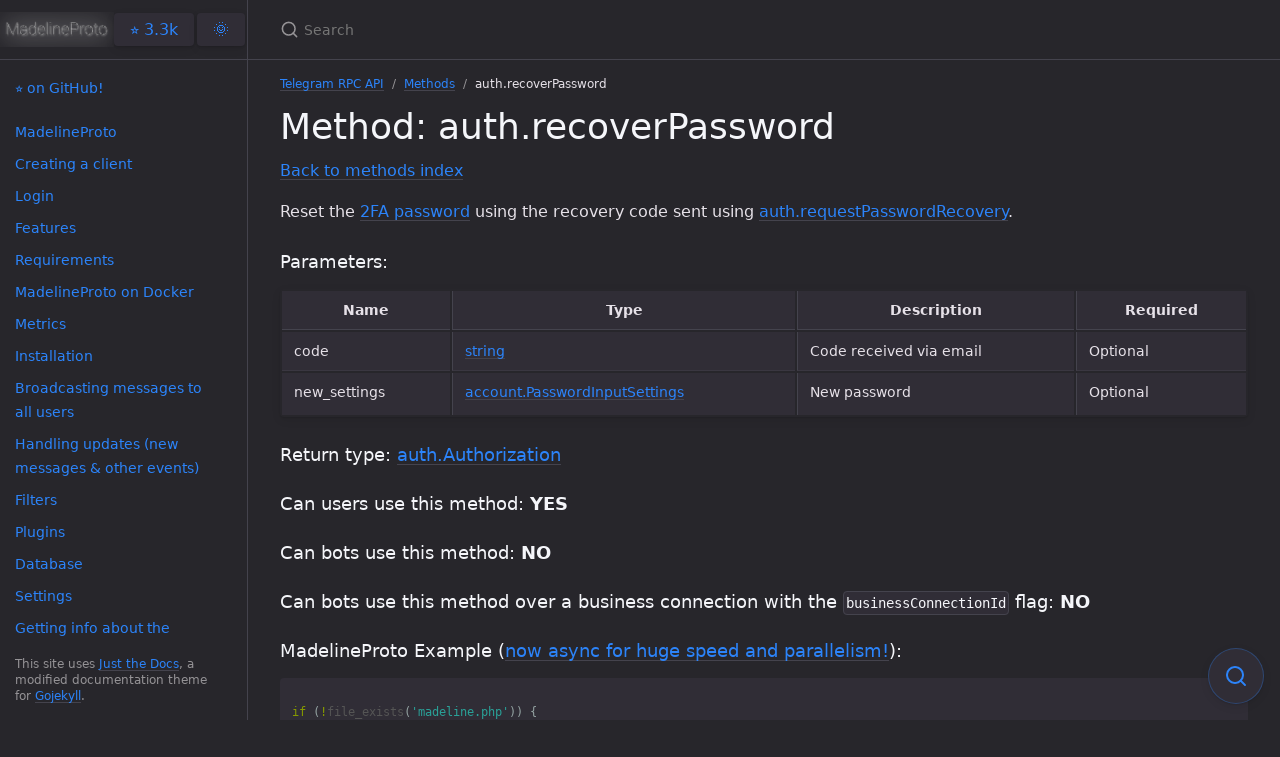

--- FILE ---
content_type: text/html; charset=utf-8
request_url: https://docs.madelineproto.xyz/API_docs/methods/auth.recoverPassword.html
body_size: 24434
content:
 <!DOCTYPE html><html lang="en-US"><head><meta charset="UTF-8"><meta http-equiv="X-UA-Compatible" content="IE=Edge"><title>auth.recoverPassword</title><link rel="stylesheet" href="/assets/css/just-the-docs-dark.css?v=2"><link rel="preload" href="/assets/css/just-the-docs-light.css?v=2" as="style"> <script> if (window.localStorage.getItem('theme') === 'light') { document.querySelector('[rel="stylesheet"]').setAttribute('href', '/assets/css/just-the-docs-light.css'); } </script><meta name="viewport" content="width=device-width, initial-scale=1"><meta name="google-site-verification" content="OIo7XVmU3hJT1uHL82H6-COTtQqeefBXIpZDznJPkOg" /><link rel="apple-touch-icon" sizes="180x180" href="/favicons/apple-touch-icon.png"><link rel="icon" type="image/png" href="/favicons/favicon-32x32.png" sizes="32x32"><link rel="icon" type="image/png" href="/favicons/favicon-16x16.png" sizes="16x16"><link rel="manifest" href="/favicons/manifest.json"><link rel="mask-icon" href="/favicons/safari-pinned-tab.svg" color="#5bbad5"><link rel="shortcut icon" href="/favicons/favicon.ico"><meta name="msapplication-config" content="/favicons/browserconfig.xml"><title></title><meta property=og:title content=auth.recoverPassword><meta property=og:locale content=en_US><meta name=description content="Reset the [2FA password](https://core.telegram.org/api/srp) using the recovery code sent using [auth.requestPasswordRecovery](../methods/auth.requestPasswordRecovery.html)."><meta property=og:description content="Reset the [2FA password](https://core.telegram.org/api/srp) using the recovery code sent using [auth.requestPasswordRecovery](../methods/auth.requestPasswordRecovery.html)."><link rel=canonical href=https://docs.madelineproto.xyz/API_docs/methods/auth.recoverPassword.html><meta property=og:url content=https://docs.madelineproto.xyz/API_docs/methods/auth.recoverPassword.html><meta property=og:image content><meta property=og:type content=article><meta property=article:published_time content=2025-12-06T17:02:17+00:00><meta name=twitter:card content=summary_large_image><meta name=twitter:site content=@DaniilGentili><meta name=twitter:creator content=@DaniilGentili><script type=application/ld+json> {"@context":"http://schema.org","@type":"WebPage","author":{"@type":"Person","name":[{"Key":"twitter","Value":"DaniilGentili"}]},"description":"Reset the [2FA password](https://core.telegram.org/api/srp) using the recovery code sent using [auth.requestPasswordRecovery](../methods/auth.requestPasswordRecovery.html).","headline":"auth.recoverPassword","url":"https://docs.madelineproto.xyz/API_docs/methods/auth.recoverPassword.html"} </script> <script src="/assets/js/vendor/lunr.min.js" defer></script> <script type="text/javascript" src="/assets/js/just-the-docs.js?v=2" defer></script><body> <svg xmlns="http://www.w3.org/2000/svg" style="display: none;"> <symbol id="svg-link" viewBox="0 0 24 24"><title>Link</title><svg xmlns="http://www.w3.org/2000/svg" width="24" height="24" viewBox="0 0 24 24" fill="none" stroke="currentColor" stroke-width="2" stroke-linecap="round" stroke-linejoin="round" class="feather feather-link"><path d="M10 13a5 5 0 0 0 7.54.54l3-3a5 5 0 0 0-7.07-7.07l-1.72 1.71"></path><path d="M14 11a5 5 0 0 0-7.54-.54l-3 3a5 5 0 0 0 7.07 7.07l1.71-1.71"></path> </svg> </symbol> <symbol id="svg-search" viewBox="0 0 24 24"><title>Search</title><svg xmlns="http://www.w3.org/2000/svg" width="24" height="24" viewBox="0 0 24 24" fill="none" stroke="currentColor" stroke-width="2" stroke-linecap="round" stroke-linejoin="round" class="feather feather-search"> <circle cx="11" cy="11" r="8"></circle><line x1="21" y1="21" x2="16.65" y2="16.65"></line> </svg> </symbol> <symbol id="svg-menu" viewBox="0 0 24 24"><title>Menu</title><svg xmlns="http://www.w3.org/2000/svg" width="24" height="24" viewBox="0 0 24 24" fill="none" stroke="currentColor" stroke-width="2" stroke-linecap="round" stroke-linejoin="round" class="feather feather-menu"><line x1="3" y1="12" x2="21" y2="12"></line><line x1="3" y1="6" x2="21" y2="6"></line><line x1="3" y1="18" x2="21" y2="18"></line> </svg> </symbol> <symbol id="svg-arrow-right" viewBox="0 0 24 24"><title>Expand</title><svg xmlns="http://www.w3.org/2000/svg" width="24" height="24" viewBox="0 0 24 24" fill="none" stroke="currentColor" stroke-width="2" stroke-linecap="round" stroke-linejoin="round" class="feather feather-chevron-right"><polyline points="9 18 15 12 9 6"></polyline> </svg> </symbol> <symbol id="svg-doc" viewBox="0 0 24 24"><title>Document</title><svg xmlns="http://www.w3.org/2000/svg" width="24" height="24" viewBox="0 0 24 24" fill="none" stroke="currentColor" stroke-width="2" stroke-linecap="round" stroke-linejoin="round" class="feather feather-file"><path d="M13 2H6a2 2 0 0 0-2 2v16a2 2 0 0 0 2 2h12a2 2 0 0 0 2-2V9z"></path><polyline points="13 2 13 9 20 9"></polyline> </svg> </symbol> </svg><div class="side-bar"><div class="site-header"> <a href="https://docs.madelineproto.xyz/" class="site-title lh-tight"><div class="site-logo"></div></a> <a id="star-button" href="https://github.com/danog/MadelineProto" class="btn" target="_blank">⭐️ 1.8k</a> <a href="#" class="btn theme-light-button">🌞</a> <a href="#" class="btn theme-dark-button">🌚</a> <a href="#" id="menu-button" class="site-button"> <svg viewBox="0 0 24 24" class="icon"><use xlink:href="#svg-menu"></use></svg> </a></div><nav role="navigation" aria-label="Main" id="site-nav" class="site-nav"><ul class="nav-list"><li class="nav-list-item"><a href="https://github.com/danog/MadelineProto/" class="nav-list-link nav-list-github" target="_blank">⭐️ on GitHub!</a><li class="nav-list-item"><a href="https://docs.madelineproto.xyz/index.html" class="nav-list-link">MadelineProto</a><li class="nav-list-item"><a href="https://docs.madelineproto.xyz/docs/CREATING_A_CLIENT.html" class="nav-list-link">Creating a client</a><li class="nav-list-item"><a href="https://docs.madelineproto.xyz/docs/LOGIN.html" class="nav-list-link">Login</a><li class="nav-list-item"><a href="https://docs.madelineproto.xyz/docs/FEATURES.html" class="nav-list-link">Features</a><li class="nav-list-item"><a href="https://docs.madelineproto.xyz/docs/REQUIREMENTS.html" class="nav-list-link">Requirements</a><li class="nav-list-item"><a href="https://docs.madelineproto.xyz/docs/DOCKER.html" class="nav-list-link">MadelineProto on Docker</a><li class="nav-list-item"><a href="https://docs.madelineproto.xyz/docs/METRICS.html" class="nav-list-link">Metrics</a><li class="nav-list-item"><a href="https://docs.madelineproto.xyz/docs/INSTALLATION.html" class="nav-list-link">Installation</a><li class="nav-list-item"><a href="https://docs.madelineproto.xyz/docs/BROADCAST.html" class="nav-list-link">Broadcasting messages to all users</a><li class="nav-list-item"><a href="https://docs.madelineproto.xyz/docs/UPDATES.html" class="nav-list-link">Handling updates (new messages & other events)</a><li class="nav-list-item"><a href="https://docs.madelineproto.xyz/docs/FILTERS.html" class="nav-list-link">Filters</a><li class="nav-list-item"><a href="https://docs.madelineproto.xyz/docs/PLUGINS.html" class="nav-list-link">Plugins</a><li class="nav-list-item"><a href="https://docs.madelineproto.xyz/docs/DATABASE.html" class="nav-list-link">Database</a><li class="nav-list-item"><a href="https://docs.madelineproto.xyz/docs/SETTINGS.html" class="nav-list-link">Settings</a><li class="nav-list-item"><a href="https://docs.madelineproto.xyz/docs/SELF.html" class="nav-list-link">Getting info about the current user</a><li class="nav-list-item"><a href="https://docs.madelineproto.xyz/docs/EXCEPTIONS.html" class="nav-list-link">Exceptions</a><li class="nav-list-item"><a href="https://docs.madelineproto.xyz/docs/FLOOD_WAIT.html" class="nav-list-link">Avoiding FLOOD_WAITs</a><li class="nav-list-item"><a href="https://docs.madelineproto.xyz/docs/LOGGING.html" class="nav-list-link">Logging</a><li class="nav-list-item"><a href="https://docs.madelineproto.xyz/docs/CALLS.html" class="nav-list-link">Telegram VoIP phone calls</a><li class="nav-list-item"><a href="https://docs.madelineproto.xyz/docs/FILES.html" class="nav-list-link">Uploading and downloading files</a><li class="nav-list-item"><a href="https://docs.madelineproto.xyz/docs/CHAT_INFO.html" class="nav-list-link">Getting info about chats</a><li class="nav-list-item"><a href="https://docs.madelineproto.xyz/docs/DIALOGS.html" class="nav-list-link">Getting all chats (dialogs)</a><li class="nav-list-item"><a href="https://docs.madelineproto.xyz/docs/INLINE_BUTTONS.html" class="nav-list-link">Inline buttons</a><li class="nav-list-item"><a href="https://docs.madelineproto.xyz/docs/SECRET_CHATS.html" class="nav-list-link">Secret chats</a><li class="nav-list-item"><a href="https://docs.madelineproto.xyz/docs/PROXY.html" class="nav-list-link">Using a proxy</a><li class="nav-list-item"><a href="https://docs.madelineproto.xyz/docs/ASYNC.html" class="nav-list-link">Async</a><li class="nav-list-item"><a href="https://docs.madelineproto.xyz/docs/FAQ.html" class="nav-list-link">FAQ</a><li class="nav-list-item"><a href="https://docs.madelineproto.xyz/docs/UPGRADING.html" class="nav-list-link">Upgrading from MadelineProto v7 to v8</a><li class="nav-list-item"><a href="https://docs.madelineproto.xyz/docs/USING_METHODS.html" class="nav-list-link">Using methods</a><li class="nav-list-item"><a href="https://docs.madelineproto.xyz/docs/CONTRIB.html" class="nav-list-link">Contributing</a><li class="nav-list-item"><a href="https://docs.madelineproto.xyz/docs/TEMPLATES.html" class="nav-list-link">Web templates for `$MadelineProto->start()`</a><li class="nav-list-item"><a href="#" class="nav-list-expander"><svg viewBox="0 0 24 24"><use xlink:href="#svg-arrow-right"></use></svg></a><a href="https://docs.madelineproto.xyz/PHP/index.html" class="nav-list-link">MadelineProto API</a><ul class="nav-list "><li class="nav-list-item "><a href="https://docs.madelineproto.xyz/PHP/danog/DialogId/DialogId.html" class="nav-list-link">danog\DialogId\DialogId: Represents the type of a bot API dialog ID.</a><li class="nav-list-item "><a href="https://docs.madelineproto.xyz/PHP/danog/MadelineProto/API.html" class="nav-list-link">danog\MadelineProto\API: Main API wrapper for MadelineProto.</a><li class="nav-list-item "><a href="https://docs.madelineproto.xyz/PHP/danog/MadelineProto/AsyncTools.html" class="nav-list-link">danog\MadelineProto\AsyncTools: Async tools.</a><li class="nav-list-item "><a href="https://docs.madelineproto.xyz/PHP/danog/MadelineProto/BotApiFileId.html" class="nav-list-link">danog\MadelineProto\BotApiFileId: Indicates a bot API file ID to upload using sendDocument, sendPhoto etc...</a><li class="nav-list-item "><a href="https://docs.madelineproto.xyz/PHP/danog/MadelineProto/Broadcast/Action.html" class="nav-list-link">danog\MadelineProto\Broadcast\Action: Interface that represents a broadcast action.</a><li class="nav-list-item "><a href="https://docs.madelineproto.xyz/PHP/danog/MadelineProto/Broadcast/Filter.html" class="nav-list-link">danog\MadelineProto\Broadcast\Filter: Broadcast filter.</a><li class="nav-list-item "><a href="https://docs.madelineproto.xyz/PHP/danog/MadelineProto/Broadcast/Progress.html" class="nav-list-link">danog\MadelineProto\Broadcast\Progress: Broadcast progress.</a><li class="nav-list-item "><a href="https://docs.madelineproto.xyz/PHP/danog/MadelineProto/Broadcast/Status.html" class="nav-list-link">danog\MadelineProto\Broadcast\Status: Broadcast status.</a><li class="nav-list-item "><a href="https://docs.madelineproto.xyz/PHP/danog/MadelineProto/Conversion.html" class="nav-list-link">danog\MadelineProto\Conversion: </a><li class="nav-list-item "><a href="https://docs.madelineproto.xyz/PHP/danog/MadelineProto/EventHandler.html" class="nav-list-link">danog\MadelineProto\EventHandler: Event handler.</a><li class="nav-list-item "><a href="https://docs.madelineproto.xyz/PHP/danog/MadelineProto/EventHandlerIssue.html" class="nav-list-link">danog\MadelineProto\EventHandlerIssue: Represents an event handler issue.</a><li class="nav-list-item "><a href="https://docs.madelineproto.xyz/PHP/danog/MadelineProto/EventHandler/AbstractMessage.html" class="nav-list-link">danog\MadelineProto\EventHandler\AbstractMessage: Represents an incoming or outgoing message.</a><li class="nav-list-item "><a href="https://docs.madelineproto.xyz/PHP/danog/MadelineProto/EventHandler/AbstractPoll.html" class="nav-list-link">danog\MadelineProto\EventHandler\AbstractPoll: Poll</a><li class="nav-list-item "><a href="https://docs.madelineproto.xyz/PHP/danog/MadelineProto/EventHandler/AbstractPrivateMessage.html" class="nav-list-link">danog\MadelineProto\EventHandler\AbstractPrivateMessage: Represents a private or secret chat message.</a><li class="nav-list-item "><a href="https://docs.madelineproto.xyz/PHP/danog/MadelineProto/EventHandler/AbstractStory.html" class="nav-list-link">danog\MadelineProto\EventHandler\AbstractStory: Represents a Telegram Story.</a><li class="nav-list-item "><a href="https://docs.madelineproto.xyz/PHP/danog/MadelineProto/EventHandler/Action.html" class="nav-list-link">danog\MadelineProto\EventHandler\Action: In-progress actions.</a><li class="nav-list-item "><a href="https://docs.madelineproto.xyz/PHP/danog/MadelineProto/EventHandler/Action/Cancel.html" class="nav-list-link">danog\MadelineProto\EventHandler\Action\Cancel: Invalidate all previous action updates. E.g. when user deletes entered text or aborts a video upload.</a><li class="nav-list-item "><a href="https://docs.madelineproto.xyz/PHP/danog/MadelineProto/EventHandler/Action/ChooseContact.html" class="nav-list-link">danog\MadelineProto\EventHandler\Action\ChooseContact: User is selecting a contact to share.</a><li class="nav-list-item "><a href="https://docs.madelineproto.xyz/PHP/danog/MadelineProto/EventHandler/Action/ChooseSticker.html" class="nav-list-link">danog\MadelineProto\EventHandler\Action\ChooseSticker: User is choosing a sticker.</a><li class="nav-list-item "><a href="https://docs.madelineproto.xyz/PHP/danog/MadelineProto/EventHandler/Action/EmojiSeen.html" class="nav-list-link">danog\MadelineProto\EventHandler\Action\EmojiSeen: User is watching an animated emoji reaction triggered by another user, [click here for more info »](https://core.telegram.org/api/animated-emojis#emoji-reactions).</a><li class="nav-list-item "><a href="https://docs.madelineproto.xyz/PHP/danog/MadelineProto/EventHandler/Action/EmojiTap.html" class="nav-list-link">danog\MadelineProto\EventHandler\Action\EmojiTap: User has clicked on an animated emoji triggering a [reaction, click here for more info »](https://core.telegram.org/api/animated-emojis#emoji-reactions).</a><li class="nav-list-item "><a href="https://docs.madelineproto.xyz/PHP/danog/MadelineProto/EventHandler/Action/GamePlay.html" class="nav-list-link">danog\MadelineProto\EventHandler\Action\GamePlay: User is playing a game.</a><li class="nav-list-item "><a href="https://docs.madelineproto.xyz/PHP/danog/MadelineProto/EventHandler/Action/GeoLocation.html" class="nav-list-link">danog\MadelineProto\EventHandler\Action\GeoLocation: User is selecting a location to share.</a><li class="nav-list-item "><a href="https://docs.madelineproto.xyz/PHP/danog/MadelineProto/EventHandler/Action/GroupCallSpeaking.html" class="nav-list-link">danog\MadelineProto\EventHandler\Action\GroupCallSpeaking: User is currently speaking in the group call.</a><li class="nav-list-item "><a href="https://docs.madelineproto.xyz/PHP/danog/MadelineProto/EventHandler/Action/HistoryImport.html" class="nav-list-link">danog\MadelineProto\EventHandler\Action\HistoryImport: Chat history is being imported.</a><li class="nav-list-item "><a href="https://docs.madelineproto.xyz/PHP/danog/MadelineProto/EventHandler/Action/RecordAudio.html" class="nav-list-link">danog\MadelineProto\EventHandler\Action\RecordAudio: User is recording a voice message.</a><li class="nav-list-item "><a href="https://docs.madelineproto.xyz/PHP/danog/MadelineProto/EventHandler/Action/RecordRound.html" class="nav-list-link">danog\MadelineProto\EventHandler\Action\RecordRound: User is recording a round video to share.</a><li class="nav-list-item "><a href="https://docs.madelineproto.xyz/PHP/danog/MadelineProto/EventHandler/Action/RecordVideo.html" class="nav-list-link">danog\MadelineProto\EventHandler\Action\RecordVideo: User is recording a video.</a><li class="nav-list-item "><a href="https://docs.madelineproto.xyz/PHP/danog/MadelineProto/EventHandler/Action/Typing.html" class="nav-list-link">danog\MadelineProto\EventHandler\Action\Typing: User is typing.</a><li class="nav-list-item "><a href="https://docs.madelineproto.xyz/PHP/danog/MadelineProto/EventHandler/Action/UploadAudio.html" class="nav-list-link">danog\MadelineProto\EventHandler\Action\UploadAudio: User is uploading a voice message.</a><li class="nav-list-item "><a href="https://docs.madelineproto.xyz/PHP/danog/MadelineProto/EventHandler/Action/UploadDocument.html" class="nav-list-link">danog\MadelineProto\EventHandler\Action\UploadDocument: User is uploading a file.</a><li class="nav-list-item "><a href="https://docs.madelineproto.xyz/PHP/danog/MadelineProto/EventHandler/Action/UploadPhoto.html" class="nav-list-link">danog\MadelineProto\EventHandler\Action\UploadPhoto: User is uploading a photo.</a><li class="nav-list-item "><a href="https://docs.madelineproto.xyz/PHP/danog/MadelineProto/EventHandler/Action/UploadRound.html" class="nav-list-link">danog\MadelineProto\EventHandler\Action\UploadRound: User is uploading a round video.</a><li class="nav-list-item "><a href="https://docs.madelineproto.xyz/PHP/danog/MadelineProto/EventHandler/Action/UploadVideo.html" class="nav-list-link">danog\MadelineProto\EventHandler\Action\UploadVideo: User is uploading a video.</a><li class="nav-list-item "><a href="https://docs.madelineproto.xyz/PHP/danog/MadelineProto/EventHandler/Attributes/Cron.html" class="nav-list-link">danog\MadelineProto\EventHandler\Attributes\Cron: Attribute that enables periodic execution of a certain method.</a><li class="nav-list-item "><a href="https://docs.madelineproto.xyz/PHP/danog/MadelineProto/EventHandler/Attributes/Handler.html" class="nav-list-link">danog\MadelineProto\EventHandler\Attributes\Handler: Attribute that marks a handler method.</a><li class="nav-list-item "><a href="https://docs.madelineproto.xyz/PHP/danog/MadelineProto/EventHandler/BotApp.html" class="nav-list-link">danog\MadelineProto\EventHandler\BotApp: Represents information about a [named bot web app](https://core.telegram.org/api/bots/webapps#named-bot-web-apps).</a><li class="nav-list-item "><a href="https://docs.madelineproto.xyz/PHP/danog/MadelineProto/EventHandler/BotCommands.html" class="nav-list-link">danog\MadelineProto\EventHandler\BotCommands: The [command set](https://core.telegram.org/api/bots/commands) of a certain bot in a certain chat has changed.</a><li class="nav-list-item "><a href="https://docs.madelineproto.xyz/PHP/danog/MadelineProto/EventHandler/CallbackQuery.html" class="nav-list-link">danog\MadelineProto\EventHandler\CallbackQuery: Represents a query sent by the user by clicking on a button.</a><li class="nav-list-item "><a href="https://docs.madelineproto.xyz/PHP/danog/MadelineProto/EventHandler/Channel/ChannelParticipant.html" class="nav-list-link">danog\MadelineProto\EventHandler\Channel\ChannelParticipant: A participant has left, joined, was banned or admin'd in a [channel or supergroup](https://core.telegram.org/api/channel).</a><li class="nav-list-item "><a href="https://docs.madelineproto.xyz/PHP/danog/MadelineProto/EventHandler/Channel/MessageForwards.html" class="nav-list-link">danog\MadelineProto\EventHandler\Channel\MessageForwards: Indicates that the forward counter of a message in a channel has changed.</a><li class="nav-list-item "><a href="https://docs.madelineproto.xyz/PHP/danog/MadelineProto/EventHandler/Channel/MessageViewsChanged.html" class="nav-list-link">danog\MadelineProto\EventHandler\Channel\MessageViewsChanged: Indicates that the view counter of a message in a channel has changed.</a><li class="nav-list-item "><a href="https://docs.madelineproto.xyz/PHP/danog/MadelineProto/EventHandler/Channel/UpdateChannel.html" class="nav-list-link">danog\MadelineProto\EventHandler\Channel\UpdateChannel: A new channel is available, or info about an existing channel was changed.</a><li class="nav-list-item "><a href="https://docs.madelineproto.xyz/PHP/danog/MadelineProto/EventHandler/ChatInvite.html" class="nav-list-link">danog\MadelineProto\EventHandler\ChatInvite: Chat invite link that was used by the user to send the [join request »](https://core.telegram.org/api/invites#join-requests).</a><li class="nav-list-item "><a href="https://docs.madelineproto.xyz/PHP/danog/MadelineProto/EventHandler/ChatInviteRequester.html" class="nav-list-link">danog\MadelineProto\EventHandler\ChatInviteRequester: Indicates someone has requested to join a chat or channel.</a><li class="nav-list-item "><a href="https://docs.madelineproto.xyz/PHP/danog/MadelineProto/EventHandler/ChatInviteRequester/BotChatInviteRequest.html" class="nav-list-link">danog\MadelineProto\EventHandler\ChatInviteRequester\BotChatInviteRequest: Indicates someone has requested to join a chat or channel (bots only).</a><li class="nav-list-item "><a href="https://docs.madelineproto.xyz/PHP/danog/MadelineProto/EventHandler/ChatInviteRequester/PendingJoinRequests.html" class="nav-list-link">danog\MadelineProto\EventHandler\ChatInviteRequester\PendingJoinRequests: Someone has requested to join a chat or channel.</a><li class="nav-list-item "><a href="https://docs.madelineproto.xyz/PHP/danog/MadelineProto/EventHandler/ChatInvite/ChatInviteExported.html" class="nav-list-link">danog\MadelineProto\EventHandler\ChatInvite\ChatInviteExported: Represents an exported chat invite.</a><li class="nav-list-item "><a href="https://docs.madelineproto.xyz/PHP/danog/MadelineProto/EventHandler/ChatInvite/ChatInvitePublicJoin.html" class="nav-list-link">danog\MadelineProto\EventHandler\ChatInvite\ChatInvitePublicJoin: Used in updates and in the channel log to indicate when a user is requesting to join or has joined a [discussion group](https://core.telegram.org/api/discussion#requiring-users-to-join-the-group).</a><li class="nav-list-item "><a href="https://docs.madelineproto.xyz/PHP/danog/MadelineProto/EventHandler/Command.html" class="nav-list-link">danog\MadelineProto\EventHandler\Command: Represents a bot command that can be used in a chat.</a><li class="nav-list-item "><a href="https://docs.madelineproto.xyz/PHP/danog/MadelineProto/EventHandler/CommandType.html" class="nav-list-link">danog\MadelineProto\EventHandler\CommandType: </a><li class="nav-list-item "><a href="https://docs.madelineproto.xyz/PHP/danog/MadelineProto/EventHandler/Delete.html" class="nav-list-link">danog\MadelineProto\EventHandler\Delete: Indicates that some messages were deleted.</a><li class="nav-list-item "><a href="https://docs.madelineproto.xyz/PHP/danog/MadelineProto/EventHandler/Delete/DeleteChannelMessages.html" class="nav-list-link">danog\MadelineProto\EventHandler\Delete\DeleteChannelMessages: Some messages in a [supergroup/channel](https://core.telegram.org/api/channel) were deleted.</a><li class="nav-list-item "><a href="https://docs.madelineproto.xyz/PHP/danog/MadelineProto/EventHandler/Delete/DeleteMessages.html" class="nav-list-link">danog\MadelineProto\EventHandler\Delete\DeleteMessages: Some messages were deleted in a private chat or simple group.</a><li class="nav-list-item "><a href="https://docs.madelineproto.xyz/PHP/danog/MadelineProto/EventHandler/Delete/DeleteScheduledMessages.html" class="nav-list-link">danog\MadelineProto\EventHandler\Delete\DeleteScheduledMessages: Some [scheduled messages](https://core.telegram.org/api/scheduled-messages) were deleted from the schedule queue of a chat.</a><li class="nav-list-item "><a href="https://docs.madelineproto.xyz/PHP/danog/MadelineProto/EventHandler/Filter/Combinator/FilterNot.html" class="nav-list-link">danog\MadelineProto\EventHandler\Filter\Combinator\FilterNot: NOTs a filter.</a><li class="nav-list-item "><a href="https://docs.madelineproto.xyz/PHP/danog/MadelineProto/EventHandler/Filter/Combinator/FiltersAnd.html" class="nav-list-link">danog\MadelineProto\EventHandler\Filter\Combinator\FiltersAnd: ANDs multiple filters.</a><li class="nav-list-item "><a href="https://docs.madelineproto.xyz/PHP/danog/MadelineProto/EventHandler/Filter/Combinator/FiltersOr.html" class="nav-list-link">danog\MadelineProto\EventHandler\Filter\Combinator\FiltersOr: ORs multiple filters.</a><li class="nav-list-item "><a href="https://docs.madelineproto.xyz/PHP/danog/MadelineProto/EventHandler/Filter/Filter.html" class="nav-list-link">danog\MadelineProto\EventHandler\Filter\Filter: </a><li class="nav-list-item "><a href="https://docs.madelineproto.xyz/PHP/danog/MadelineProto/EventHandler/Filter/FilterAllowAll.html" class="nav-list-link">danog\MadelineProto\EventHandler\Filter\FilterAllowAll: Allow all updates.</a><li class="nav-list-item "><a href="https://docs.madelineproto.xyz/PHP/danog/MadelineProto/EventHandler/Filter/FilterBotCommand.html" class="nav-list-link">danog\MadelineProto\EventHandler\Filter\FilterBotCommand: Allow only messages containing the specified command, optionally postfixed with the bot's username.</a><li class="nav-list-item "><a href="https://docs.madelineproto.xyz/PHP/danog/MadelineProto/EventHandler/Filter/FilterButtonQueryData.html" class="nav-list-link">danog\MadelineProto\EventHandler\Filter\FilterButtonQueryData: Filters based on the content of a button query.</a><li class="nav-list-item "><a href="https://docs.madelineproto.xyz/PHP/danog/MadelineProto/EventHandler/Filter/FilterChannel.html" class="nav-list-link">danog\MadelineProto\EventHandler\Filter\FilterChannel: Allow only updates coming from channels.</a><li class="nav-list-item "><a href="https://docs.madelineproto.xyz/PHP/danog/MadelineProto/EventHandler/Filter/FilterCommand.html" class="nav-list-link">danog\MadelineProto\EventHandler\Filter\FilterCommand: Allow only messages containing the specified command.</a><li class="nav-list-item "><a href="https://docs.madelineproto.xyz/PHP/danog/MadelineProto/EventHandler/Filter/FilterCommandCaseInsensitive.html" class="nav-list-link">danog\MadelineProto\EventHandler\Filter\FilterCommandCaseInsensitive: Allow only messages containing the specified case-insensitive command.</a><li class="nav-list-item "><a href="https://docs.madelineproto.xyz/PHP/danog/MadelineProto/EventHandler/Filter/FilterCommentReply.html" class="nav-list-link">danog\MadelineProto\EventHandler\Filter\FilterCommentReply: Allow messages that coming from @replies.</a><li class="nav-list-item "><a href="https://docs.madelineproto.xyz/PHP/danog/MadelineProto/EventHandler/Filter/FilterEdited.html" class="nav-list-link">danog\MadelineProto\EventHandler\Filter\FilterEdited: Allows messages that were edited.</a><li class="nav-list-item "><a href="https://docs.madelineproto.xyz/PHP/danog/MadelineProto/EventHandler/Filter/FilterEnded.html" class="nav-list-link">danog\MadelineProto\EventHandler\Filter\FilterEnded: Allow only ended calls.</a><li class="nav-list-item "><a href="https://docs.madelineproto.xyz/PHP/danog/MadelineProto/EventHandler/Filter/FilterForwarded.html" class="nav-list-link">danog\MadelineProto\EventHandler\Filter\FilterForwarded: Allow only forwarded messages.</a><li class="nav-list-item "><a href="https://docs.madelineproto.xyz/PHP/danog/MadelineProto/EventHandler/Filter/FilterForwardedFrom.html" class="nav-list-link">danog\MadelineProto\EventHandler\Filter\FilterForwardedFrom: Allow only forwarded messages from a certain sender.</a><li class="nav-list-item "><a href="https://docs.madelineproto.xyz/PHP/danog/MadelineProto/EventHandler/Filter/FilterFromAdmin.html" class="nav-list-link">danog\MadelineProto\EventHandler\Filter\FilterFromAdmin: Allow only messages coming from the admin (defined as the peers returned by getReportPeers).</a><li class="nav-list-item "><a href="https://docs.madelineproto.xyz/PHP/danog/MadelineProto/EventHandler/Filter/FilterFromBot.html" class="nav-list-link">danog\MadelineProto\EventHandler\Filter\FilterFromBot: Allow only messages coming from bots.</a><li class="nav-list-item "><a href="https://docs.madelineproto.xyz/PHP/danog/MadelineProto/EventHandler/Filter/FilterFromSender.html" class="nav-list-link">danog\MadelineProto\EventHandler\Filter\FilterFromSender: Allow incoming or outgoing group messages made by a certain sender.</a><li class="nav-list-item "><a href="https://docs.madelineproto.xyz/PHP/danog/MadelineProto/EventHandler/Filter/FilterFromSenders.html" class="nav-list-link">danog\MadelineProto\EventHandler\Filter\FilterFromSenders: Allow incoming or outgoing group messages made by a certain list of senders.</a><li class="nav-list-item "><a href="https://docs.madelineproto.xyz/PHP/danog/MadelineProto/EventHandler/Filter/FilterGroup.html" class="nav-list-link">danog\MadelineProto\EventHandler\Filter\FilterGroup: Allow only updates coming from groups.</a><li class="nav-list-item "><a href="https://docs.madelineproto.xyz/PHP/danog/MadelineProto/EventHandler/Filter/FilterIncoming.html" class="nav-list-link">danog\MadelineProto\EventHandler\Filter\FilterIncoming: Allow only incoming messages.</a><li class="nav-list-item "><a href="https://docs.madelineproto.xyz/PHP/danog/MadelineProto/EventHandler/Filter/FilterMedia.html" class="nav-list-link">danog\MadelineProto\EventHandler\Filter\FilterMedia: Allow any media messages.</a><li class="nav-list-item "><a href="https://docs.madelineproto.xyz/PHP/danog/MadelineProto/EventHandler/Filter/FilterMessage.html" class="nav-list-link">danog\MadelineProto\EventHandler\Filter\FilterMessage: Allow any non-service message.</a><li class="nav-list-item "><a href="https://docs.madelineproto.xyz/PHP/danog/MadelineProto/EventHandler/Filter/FilterNoMedia.html" class="nav-list-link">danog\MadelineProto\EventHandler\Filter\FilterNoMedia: Allow any messages except media messages.</a><li class="nav-list-item "><a href="https://docs.madelineproto.xyz/PHP/danog/MadelineProto/EventHandler/Filter/FilterNotEdited.html" class="nav-list-link">danog\MadelineProto\EventHandler\Filter\FilterNotEdited: Allows messages that weren't edited.</a><li class="nav-list-item "><a href="https://docs.madelineproto.xyz/PHP/danog/MadelineProto/EventHandler/Filter/FilterOutgoing.html" class="nav-list-link">danog\MadelineProto\EventHandler\Filter\FilterOutgoing: Allow only outgoing messages.</a><li class="nav-list-item "><a href="https://docs.madelineproto.xyz/PHP/danog/MadelineProto/EventHandler/Filter/FilterPeer.html" class="nav-list-link">danog\MadelineProto\EventHandler\Filter\FilterPeer: Allow messages coming from or sent to a certain peer.</a><li class="nav-list-item "><a href="https://docs.madelineproto.xyz/PHP/danog/MadelineProto/EventHandler/Filter/FilterPoll.html" class="nav-list-link">danog\MadelineProto\EventHandler\Filter\FilterPoll: Allow only messages that contain a poll.</a><li class="nav-list-item "><a href="https://docs.madelineproto.xyz/PHP/danog/MadelineProto/EventHandler/Filter/FilterPrivate.html" class="nav-list-link">danog\MadelineProto\EventHandler\Filter\FilterPrivate: Allow only updates coming from private chats.</a><li class="nav-list-item "><a href="https://docs.madelineproto.xyz/PHP/danog/MadelineProto/EventHandler/Filter/FilterRegex.html" class="nav-list-link">danog\MadelineProto\EventHandler\Filter\FilterRegex: Allow only messages or button queries matching the specified regex.</a><li class="nav-list-item "><a href="https://docs.madelineproto.xyz/PHP/danog/MadelineProto/EventHandler/Filter/FilterRegexMatchAll.html" class="nav-list-link">danog\MadelineProto\EventHandler\Filter\FilterRegexMatchAll: Allow only messages or button queries matching the specified regex.</a><li class="nav-list-item "><a href="https://docs.madelineproto.xyz/PHP/danog/MadelineProto/EventHandler/Filter/FilterReply.html" class="nav-list-link">danog\MadelineProto\EventHandler\Filter\FilterReply: Allow messages that reply to other messages.</a><li class="nav-list-item "><a href="https://docs.madelineproto.xyz/PHP/danog/MadelineProto/EventHandler/Filter/FilterReplyToSelf.html" class="nav-list-link">danog\MadelineProto\EventHandler\Filter\FilterReplyToSelf: Allow messages that reply to one of our messages.</a><li class="nav-list-item "><a href="https://docs.madelineproto.xyz/PHP/danog/MadelineProto/EventHandler/Filter/FilterRunning.html" class="nav-list-link">danog\MadelineProto\EventHandler\Filter\FilterRunning: Allow only running calls.</a><li class="nav-list-item "><a href="https://docs.madelineproto.xyz/PHP/danog/MadelineProto/EventHandler/Filter/FilterSecret.html" class="nav-list-link">danog\MadelineProto\EventHandler\Filter\FilterSecret: Allow only updates coming from secret chats.</a><li class="nav-list-item "><a href="https://docs.madelineproto.xyz/PHP/danog/MadelineProto/EventHandler/Filter/FilterSender.html" class="nav-list-link">danog\MadelineProto\EventHandler\Filter\FilterSender: Allow incoming or outgoing group messages made by a certain sender.</a><li class="nav-list-item "><a href="https://docs.madelineproto.xyz/PHP/danog/MadelineProto/EventHandler/Filter/FilterSenders.html" class="nav-list-link">danog\MadelineProto\EventHandler\Filter\FilterSenders: Allow incoming or outgoing group messages made by a certain list of senders.</a><li class="nav-list-item "><a href="https://docs.madelineproto.xyz/PHP/danog/MadelineProto/EventHandler/Filter/FilterService.html" class="nav-list-link">danog\MadelineProto\EventHandler\Filter\FilterService: Allow only service messages of any type.</a><li class="nav-list-item "><a href="https://docs.madelineproto.xyz/PHP/danog/MadelineProto/EventHandler/Filter/FilterText.html" class="nav-list-link">danog\MadelineProto\EventHandler\Filter\FilterText: Allow only messages with a specific content.</a><li class="nav-list-item "><a href="https://docs.madelineproto.xyz/PHP/danog/MadelineProto/EventHandler/Filter/FilterTextCaseInsensitive.html" class="nav-list-link">danog\MadelineProto\EventHandler\Filter\FilterTextCaseInsensitive: Allow only messages with a specific case-insensitive content.</a><li class="nav-list-item "><a href="https://docs.madelineproto.xyz/PHP/danog/MadelineProto/EventHandler/Filter/FilterTextContains.html" class="nav-list-link">danog\MadelineProto\EventHandler\Filter\FilterTextContains: Allow only messages that contain a specific content.</a><li class="nav-list-item "><a href="https://docs.madelineproto.xyz/PHP/danog/MadelineProto/EventHandler/Filter/FilterTextContainsCaseInsensitive.html" class="nav-list-link">danog\MadelineProto\EventHandler\Filter\FilterTextContainsCaseInsensitive: Allow only messages that contain a specific case-insensitive content.</a><li class="nav-list-item "><a href="https://docs.madelineproto.xyz/PHP/danog/MadelineProto/EventHandler/Filter/FilterTextEnds.html" class="nav-list-link">danog\MadelineProto\EventHandler\Filter\FilterTextEnds: Allow only messages that ends with a specific content.</a><li class="nav-list-item "><a href="https://docs.madelineproto.xyz/PHP/danog/MadelineProto/EventHandler/Filter/FilterTextEndsCaseInsensitive.html" class="nav-list-link">danog\MadelineProto\EventHandler\Filter\FilterTextEndsCaseInsensitive: Allow only messages that ends with a specific case-insensitive content.</a><li class="nav-list-item "><a href="https://docs.madelineproto.xyz/PHP/danog/MadelineProto/EventHandler/Filter/FilterTextStarts.html" class="nav-list-link">danog\MadelineProto\EventHandler\Filter\FilterTextStarts: Allow only messages that start with a specific content.</a><li class="nav-list-item "><a href="https://docs.madelineproto.xyz/PHP/danog/MadelineProto/EventHandler/Filter/FilterTextStartsCaseInsensitive.html" class="nav-list-link">danog\MadelineProto\EventHandler\Filter\FilterTextStartsCaseInsensitive: Allow only messages that start with a specific case-insensitive content.</a><li class="nav-list-item "><a href="https://docs.madelineproto.xyz/PHP/danog/MadelineProto/EventHandler/Filter/FilterTopic.html" class="nav-list-link">danog\MadelineProto\EventHandler\Filter\FilterTopic: Allow only messages coming from groups that has topics (Supergroups only).</a><li class="nav-list-item "><a href="https://docs.madelineproto.xyz/PHP/danog/MadelineProto/EventHandler/Filter/FilterTopicId.html" class="nav-list-link">danog\MadelineProto\EventHandler\Filter\FilterTopicId: Allow only messages with a specific topic id (Supergroups only).</a><li class="nav-list-item "><a href="https://docs.madelineproto.xyz/PHP/danog/MadelineProto/EventHandler/Filter/Media/FilterAudio.html" class="nav-list-link">danog\MadelineProto\EventHandler\Filter\Media\FilterAudio: Allow only audio files.</a><li class="nav-list-item "><a href="https://docs.madelineproto.xyz/PHP/danog/MadelineProto/EventHandler/Filter/Media/FilterDocument.html" class="nav-list-link">danog\MadelineProto\EventHandler\Filter\Media\FilterDocument: Allow only documents.</a><li class="nav-list-item "><a href="https://docs.madelineproto.xyz/PHP/danog/MadelineProto/EventHandler/Filter/Media/FilterDocumentPhoto.html" class="nav-list-link">danog\MadelineProto\EventHandler\Filter\Media\FilterDocumentPhoto: Allow only documents containing an image.</a><li class="nav-list-item "><a href="https://docs.madelineproto.xyz/PHP/danog/MadelineProto/EventHandler/Filter/Media/FilterGif.html" class="nav-list-link">danog\MadelineProto\EventHandler\Filter\Media\FilterGif: Allow only GIFs.</a><li class="nav-list-item "><a href="https://docs.madelineproto.xyz/PHP/danog/MadelineProto/EventHandler/Filter/Media/FilterPhoto.html" class="nav-list-link">danog\MadelineProto\EventHandler\Filter\Media\FilterPhoto: Allow only photos.</a><li class="nav-list-item "><a href="https://docs.madelineproto.xyz/PHP/danog/MadelineProto/EventHandler/Filter/Media/FilterRoundVideo.html" class="nav-list-link">danog\MadelineProto\EventHandler\Filter\Media\FilterRoundVideo: Allow only round videos.</a><li class="nav-list-item "><a href="https://docs.madelineproto.xyz/PHP/danog/MadelineProto/EventHandler/Filter/Media/FilterSticker.html" class="nav-list-link">danog\MadelineProto\EventHandler\Filter\Media\FilterSticker: Allow only stickers.</a><li class="nav-list-item "><a href="https://docs.madelineproto.xyz/PHP/danog/MadelineProto/EventHandler/Filter/Media/FilterVideo.html" class="nav-list-link">danog\MadelineProto\EventHandler\Filter\Media\FilterVideo: Allow only videos.</a><li class="nav-list-item "><a href="https://docs.madelineproto.xyz/PHP/danog/MadelineProto/EventHandler/Filter/Media/FilterVoice.html" class="nav-list-link">danog\MadelineProto\EventHandler\Filter\Media\FilterVoice: Allow only voice messages.</a><li class="nav-list-item "><a href="https://docs.madelineproto.xyz/PHP/danog/MadelineProto/EventHandler/Filter/Poll/FilterMultiplePoll.html" class="nav-list-link">danog\MadelineProto\EventHandler\Filter\Poll\FilterMultiplePoll: Allow only messages that contain a multiple poll.</a><li class="nav-list-item "><a href="https://docs.madelineproto.xyz/PHP/danog/MadelineProto/EventHandler/Filter/Poll/FilterQuizPoll.html" class="nav-list-link">danog\MadelineProto\EventHandler\Filter\Poll\FilterQuizPoll: Allow only messages that contain a quiz poll.</a><li class="nav-list-item "><a href="https://docs.madelineproto.xyz/PHP/danog/MadelineProto/EventHandler/Filter/Poll/FilterSinglePoll.html" class="nav-list-link">danog\MadelineProto\EventHandler\Filter\Poll\FilterSinglePoll: Allow only messages that contain a single poll.</a><li class="nav-list-item "><a href="https://docs.madelineproto.xyz/PHP/danog/MadelineProto/EventHandler/ForwardedInfo.html" class="nav-list-link">danog\MadelineProto\EventHandler\ForwardedInfo: Info about a forwarded message.</a><li class="nav-list-item "><a href="https://docs.madelineproto.xyz/PHP/danog/MadelineProto/EventHandler/InlineQuery.html" class="nav-list-link">danog\MadelineProto\EventHandler\InlineQuery: An incoming inline query.</a><li class="nav-list-item "><a href="https://docs.madelineproto.xyz/PHP/danog/MadelineProto/EventHandler/Keyboard.html" class="nav-list-link">danog\MadelineProto\EventHandler\Keyboard: Represents an inline or reply keyboard.</a><li class="nav-list-item "><a href="https://docs.madelineproto.xyz/PHP/danog/MadelineProto/EventHandler/Keyboard/InlineKeyboard.html" class="nav-list-link">danog\MadelineProto\EventHandler\Keyboard\InlineKeyboard: Represents an inline keyboard.</a><li class="nav-list-item "><a href="https://docs.madelineproto.xyz/PHP/danog/MadelineProto/EventHandler/Keyboard/ReplyKeyboard.html" class="nav-list-link">danog\MadelineProto\EventHandler\Keyboard\ReplyKeyboard: Represents a reply keyboard.</a><li class="nav-list-item "><a href="https://docs.madelineproto.xyz/PHP/danog/MadelineProto/EventHandler/Media.html" class="nav-list-link">danog\MadelineProto\EventHandler\Media: Represents a generic media.</a><li class="nav-list-item "><a href="https://docs.madelineproto.xyz/PHP/danog/MadelineProto/EventHandler/Media/AbstractAudio.html" class="nav-list-link">danog\MadelineProto\EventHandler\Media\AbstractAudio: Represents a generic audio file.</a><li class="nav-list-item "><a href="https://docs.madelineproto.xyz/PHP/danog/MadelineProto/EventHandler/Media/AbstractSticker.html" class="nav-list-link">danog\MadelineProto\EventHandler\Media\AbstractSticker: Represents a generic sticker.</a><li class="nav-list-item "><a href="https://docs.madelineproto.xyz/PHP/danog/MadelineProto/EventHandler/Media/AbstractVideo.html" class="nav-list-link">danog\MadelineProto\EventHandler\Media\AbstractVideo: Represents a generic video.</a><li class="nav-list-item "><a href="https://docs.madelineproto.xyz/PHP/danog/MadelineProto/EventHandler/Media/AnimatedSticker.html" class="nav-list-link">danog\MadelineProto\EventHandler\Media\AnimatedSticker: Represents an animated sticker.</a><li class="nav-list-item "><a href="https://docs.madelineproto.xyz/PHP/danog/MadelineProto/EventHandler/Media/Audio.html" class="nav-list-link">danog\MadelineProto\EventHandler\Media\Audio: Represents an audio file.</a><li class="nav-list-item "><a href="https://docs.madelineproto.xyz/PHP/danog/MadelineProto/EventHandler/Media/CustomEmoji.html" class="nav-list-link">danog\MadelineProto\EventHandler\Media\CustomEmoji: Represents a custom emoji sticker.</a><li class="nav-list-item "><a href="https://docs.madelineproto.xyz/PHP/danog/MadelineProto/EventHandler/Media/Document.html" class="nav-list-link">danog\MadelineProto\EventHandler\Media\Document: Represents a document.</a><li class="nav-list-item "><a href="https://docs.madelineproto.xyz/PHP/danog/MadelineProto/EventHandler/Media/DocumentPhoto.html" class="nav-list-link">danog\MadelineProto\EventHandler\Media\DocumentPhoto: Represents a photo uploaded as a document.</a><li class="nav-list-item "><a href="https://docs.madelineproto.xyz/PHP/danog/MadelineProto/EventHandler/Media/GeoPoint.html" class="nav-list-link">danog\MadelineProto\EventHandler\Media\GeoPoint: </a><li class="nav-list-item "><a href="https://docs.madelineproto.xyz/PHP/danog/MadelineProto/EventHandler/Media/Gif.html" class="nav-list-link">danog\MadelineProto\EventHandler\Media\Gif: Represents a GIF (or an MPEG4 file without sound).</a><li class="nav-list-item "><a href="https://docs.madelineproto.xyz/PHP/danog/MadelineProto/EventHandler/Media/MaskPosition.html" class="nav-list-link">danog\MadelineProto\EventHandler\Media\MaskPosition: Position of the mask</a><li class="nav-list-item "><a href="https://docs.madelineproto.xyz/PHP/danog/MadelineProto/EventHandler/Media/MaskSticker.html" class="nav-list-link">danog\MadelineProto\EventHandler\Media\MaskSticker: Represents a mask sticker.</a><li class="nav-list-item "><a href="https://docs.madelineproto.xyz/PHP/danog/MadelineProto/EventHandler/Media/MediaStory.html" class="nav-list-link">danog\MadelineProto\EventHandler\Media\MediaStory: Represents a forwarded story.</a><li class="nav-list-item "><a href="https://docs.madelineproto.xyz/PHP/danog/MadelineProto/EventHandler/Media/Photo.html" class="nav-list-link">danog\MadelineProto\EventHandler\Media\Photo: Represents a photo.</a><li class="nav-list-item "><a href="https://docs.madelineproto.xyz/PHP/danog/MadelineProto/EventHandler/Media/RoundVideo.html" class="nav-list-link">danog\MadelineProto\EventHandler\Media\RoundVideo: Represents a round video.</a><li class="nav-list-item "><a href="https://docs.madelineproto.xyz/PHP/danog/MadelineProto/EventHandler/Media/StaticSticker.html" class="nav-list-link">danog\MadelineProto\EventHandler\Media\StaticSticker: Represents a static sticker.</a><li class="nav-list-item "><a href="https://docs.madelineproto.xyz/PHP/danog/MadelineProto/EventHandler/Media/Sticker.html" class="nav-list-link">danog\MadelineProto\EventHandler\Media\Sticker: Represents a sticker.</a><li class="nav-list-item "><a href="https://docs.madelineproto.xyz/PHP/danog/MadelineProto/EventHandler/Media/Video.html" class="nav-list-link">danog\MadelineProto\EventHandler\Media\Video: Represents a video.</a><li class="nav-list-item "><a href="https://docs.madelineproto.xyz/PHP/danog/MadelineProto/EventHandler/Media/VideoSticker.html" class="nav-list-link">danog\MadelineProto\EventHandler\Media\VideoSticker: Represents a video sticker.</a><li class="nav-list-item "><a href="https://docs.madelineproto.xyz/PHP/danog/MadelineProto/EventHandler/Media/Voice.html" class="nav-list-link">danog\MadelineProto\EventHandler\Media\Voice: Represents a voice message.</a><li class="nav-list-item "><a href="https://docs.madelineproto.xyz/PHP/danog/MadelineProto/EventHandler/Message.html" class="nav-list-link">danog\MadelineProto\EventHandler\Message: Represents an incoming or outgoing message.</a><li class="nav-list-item "><a href="https://docs.madelineproto.xyz/PHP/danog/MadelineProto/EventHandler/Message/ChannelMessage.html" class="nav-list-link">danog\MadelineProto\EventHandler\Message\ChannelMessage: Represents an incoming or outgoing channel message.</a><li class="nav-list-item "><a href="https://docs.madelineproto.xyz/PHP/danog/MadelineProto/EventHandler/Message/CommentReply.html" class="nav-list-link">danog\MadelineProto\EventHandler\Message\CommentReply: Represents a reply to one of our messages in a channel comment group that we're not a member of (i.e. received via `@replies`).</a><li class="nav-list-item "><a href="https://docs.madelineproto.xyz/PHP/danog/MadelineProto/EventHandler/Message/Entities/BankCard.html" class="nav-list-link">danog\MadelineProto\EventHandler\Message\Entities\BankCard: Indicates a credit card number.</a><li class="nav-list-item "><a href="https://docs.madelineproto.xyz/PHP/danog/MadelineProto/EventHandler/Message/Entities/Blockquote.html" class="nav-list-link">danog\MadelineProto\EventHandler\Message\Entities\Blockquote: Message entity representing a block quote.</a><li class="nav-list-item "><a href="https://docs.madelineproto.xyz/PHP/danog/MadelineProto/EventHandler/Message/Entities/Bold.html" class="nav-list-link">danog\MadelineProto\EventHandler\Message\Entities\Bold: Message entity representing bold text.</a><li class="nav-list-item "><a href="https://docs.madelineproto.xyz/PHP/danog/MadelineProto/EventHandler/Message/Entities/BotCommand.html" class="nav-list-link">danog\MadelineProto\EventHandler\Message\Entities\BotCommand: Message entity representing a bot /command.</a><li class="nav-list-item "><a href="https://docs.madelineproto.xyz/PHP/danog/MadelineProto/EventHandler/Message/Entities/Cashtag.html" class="nav-list-link">danog\MadelineProto\EventHandler\Message\Entities\Cashtag: Message entity representing a $cashtag.</a><li class="nav-list-item "><a href="https://docs.madelineproto.xyz/PHP/danog/MadelineProto/EventHandler/Message/Entities/Code.html" class="nav-list-link">danog\MadelineProto\EventHandler\Message\Entities\Code: Message entity representing a codeblock.</a><li class="nav-list-item "><a href="https://docs.madelineproto.xyz/PHP/danog/MadelineProto/EventHandler/Message/Entities/CustomEmoji.html" class="nav-list-link">danog\MadelineProto\EventHandler\Message\Entities\CustomEmoji: Represents a custom emoji.</a><li class="nav-list-item "><a href="https://docs.madelineproto.xyz/PHP/danog/MadelineProto/EventHandler/Message/Entities/Email.html" class="nav-list-link">danog\MadelineProto\EventHandler\Message\Entities\Email: Message entity representing an email@example.com.</a><li class="nav-list-item "><a href="https://docs.madelineproto.xyz/PHP/danog/MadelineProto/EventHandler/Message/Entities/Hashtag.html" class="nav-list-link">danog\MadelineProto\EventHandler\Message\Entities\Hashtag: #hashtag message entity.</a><li class="nav-list-item "><a href="https://docs.madelineproto.xyz/PHP/danog/MadelineProto/EventHandler/Message/Entities/InputMentionName.html" class="nav-list-link">danog\MadelineProto\EventHandler\Message\Entities\InputMentionName: Message entity representing a [user mention](https://core.telegram.org/api/mentions) created by the user, not returned by the API.</a><li class="nav-list-item "><a href="https://docs.madelineproto.xyz/PHP/danog/MadelineProto/EventHandler/Message/Entities/Italic.html" class="nav-list-link">danog\MadelineProto\EventHandler\Message\Entities\Italic: Message entity representing italic text.</a><li class="nav-list-item "><a href="https://docs.madelineproto.xyz/PHP/danog/MadelineProto/EventHandler/Message/Entities/Mention.html" class="nav-list-link">danog\MadelineProto\EventHandler\Message\Entities\Mention: Message entity mentioning the current user.</a><li class="nav-list-item "><a href="https://docs.madelineproto.xyz/PHP/danog/MadelineProto/EventHandler/Message/Entities/MentionName.html" class="nav-list-link">danog\MadelineProto\EventHandler\Message\Entities\MentionName: Message entity representing a [user mention](https://core.telegram.org/api/mentions).</a><li class="nav-list-item "><a href="https://docs.madelineproto.xyz/PHP/danog/MadelineProto/EventHandler/Message/Entities/MessageEntity.html" class="nav-list-link">danog\MadelineProto\EventHandler\Message\Entities\MessageEntity: Master class for message entities.</a><li class="nav-list-item "><a href="https://docs.madelineproto.xyz/PHP/danog/MadelineProto/EventHandler/Message/Entities/Phone.html" class="nav-list-link">danog\MadelineProto\EventHandler\Message\Entities\Phone: Message entity representing a phone number.</a><li class="nav-list-item "><a href="https://docs.madelineproto.xyz/PHP/danog/MadelineProto/EventHandler/Message/Entities/Pre.html" class="nav-list-link">danog\MadelineProto\EventHandler\Message\Entities\Pre: Message entity representing a preformatted codeblock, allowing the user to specify a programming language for the codeblock.</a><li class="nav-list-item "><a href="https://docs.madelineproto.xyz/PHP/danog/MadelineProto/EventHandler/Message/Entities/Spoiler.html" class="nav-list-link">danog\MadelineProto\EventHandler\Message\Entities\Spoiler: Message entity representing a spoiler.</a><li class="nav-list-item "><a href="https://docs.madelineproto.xyz/PHP/danog/MadelineProto/EventHandler/Message/Entities/Strike.html" class="nav-list-link">danog\MadelineProto\EventHandler\Message\Entities\Strike: Message entity representing strikethrough text.</a><li class="nav-list-item "><a href="https://docs.madelineproto.xyz/PHP/danog/MadelineProto/EventHandler/Message/Entities/TextUrl.html" class="nav-list-link">danog\MadelineProto\EventHandler\Message\Entities\TextUrl: Message entity representing a text url: for in-text urls like https://google.com use Url.</a><li class="nav-list-item "><a href="https://docs.madelineproto.xyz/PHP/danog/MadelineProto/EventHandler/Message/Entities/TextWithEntities.html" class="nav-list-link">danog\MadelineProto\EventHandler\Message\Entities\TextWithEntities: </a><li class="nav-list-item "><a href="https://docs.madelineproto.xyz/PHP/danog/MadelineProto/EventHandler/Message/Entities/Underline.html" class="nav-list-link">danog\MadelineProto\EventHandler\Message\Entities\Underline: Message entity representing underlined text.</a><li class="nav-list-item "><a href="https://docs.madelineproto.xyz/PHP/danog/MadelineProto/EventHandler/Message/Entities/Url.html" class="nav-list-link">danog\MadelineProto\EventHandler\Message\Entities\Url: Message entity representing an in-text url: https://google.com; for text urls, use TextUrl.</a><li class="nav-list-item "><a href="https://docs.madelineproto.xyz/PHP/danog/MadelineProto/EventHandler/Message/GroupMessage.html" class="nav-list-link">danog\MadelineProto\EventHandler\Message\GroupMessage: Represents an incoming or outgoing group message.</a><li class="nav-list-item "><a href="https://docs.madelineproto.xyz/PHP/danog/MadelineProto/EventHandler/Message/PrivateMessage.html" class="nav-list-link">danog\MadelineProto\EventHandler\Message\PrivateMessage: Represents an incoming or outgoing private message.</a><li class="nav-list-item "><a href="https://docs.madelineproto.xyz/PHP/danog/MadelineProto/EventHandler/Message/ReportReason.html" class="nav-list-link">danog\MadelineProto\EventHandler\Message\ReportReason: </a><li class="nav-list-item "><a href="https://docs.madelineproto.xyz/PHP/danog/MadelineProto/EventHandler/Message/SecretMessage.html" class="nav-list-link">danog\MadelineProto\EventHandler\Message\SecretMessage: Represents New encrypted message.</a><li class="nav-list-item "><a href="https://docs.madelineproto.xyz/PHP/danog/MadelineProto/EventHandler/Message/ServiceMessage.html" class="nav-list-link">danog\MadelineProto\EventHandler\Message\ServiceMessage: Represents info about a service message.</a><li class="nav-list-item "><a href="https://docs.madelineproto.xyz/PHP/danog/MadelineProto/EventHandler/Message/Service/DialogBotAllowed.html" class="nav-list-link">danog\MadelineProto\EventHandler\Message\Service\DialogBotAllowed: We have given the bot permission to send us direct messages.</a><li class="nav-list-item "><a href="https://docs.madelineproto.xyz/PHP/danog/MadelineProto/EventHandler/Message/Service/DialogChannelCreated.html" class="nav-list-link">danog\MadelineProto\EventHandler\Message\Service\DialogChannelCreated: The channel was created.</a><li class="nav-list-item "><a href="https://docs.madelineproto.xyz/PHP/danog/MadelineProto/EventHandler/Message/Service/DialogChannelMigrateFrom.html" class="nav-list-link">danog\MadelineProto\EventHandler\Message\Service\DialogChannelMigrateFrom: Indicates the channel was [migrated](https://core.telegram.org/api/channel) from the specified chat.</a><li class="nav-list-item "><a href="https://docs.madelineproto.xyz/PHP/danog/MadelineProto/EventHandler/Message/Service/DialogChatJoinedByLink.html" class="nav-list-link">danog\MadelineProto\EventHandler\Message\Service\DialogChatJoinedByLink: A user joined the chat via an invite link.</a><li class="nav-list-item "><a href="https://docs.madelineproto.xyz/PHP/danog/MadelineProto/EventHandler/Message/Service/DialogChatMigrateTo.html" class="nav-list-link">danog\MadelineProto\EventHandler\Message\Service\DialogChatMigrateTo: Indicates the chat was [migrated](https://core.telegram.org/api/channel) to the specified supergroup.</a><li class="nav-list-item "><a href="https://docs.madelineproto.xyz/PHP/danog/MadelineProto/EventHandler/Message/Service/DialogContactSignUp.html" class="nav-list-link">danog\MadelineProto\EventHandler\Message\Service\DialogContactSignUp: A contact just signed up to telegram.</a><li class="nav-list-item "><a href="https://docs.madelineproto.xyz/PHP/danog/MadelineProto/EventHandler/Message/Service/DialogCreated.html" class="nav-list-link">danog\MadelineProto\EventHandler\Message\Service\DialogCreated: A chat or channel was created.</a><li class="nav-list-item "><a href="https://docs.madelineproto.xyz/PHP/danog/MadelineProto/EventHandler/Message/Service/DialogDeleteMessages.html" class="nav-list-link">danog\MadelineProto\EventHandler\Message\Service\DialogDeleteMessages: Deleted messages.</a><li class="nav-list-item "><a href="https://docs.madelineproto.xyz/PHP/danog/MadelineProto/EventHandler/Message/Service/DialogGameScore.html" class="nav-list-link">danog\MadelineProto\EventHandler\Message\Service\DialogGameScore: Someone scored in a game.</a><li class="nav-list-item "><a href="https://docs.madelineproto.xyz/PHP/danog/MadelineProto/EventHandler/Message/Service/DialogGeoProximityReached.html" class="nav-list-link">danog\MadelineProto\EventHandler\Message\Service\DialogGeoProximityReached: A user of the chat is now in proximity of another user.</a><li class="nav-list-item "><a href="https://docs.madelineproto.xyz/PHP/danog/MadelineProto/EventHandler/Message/Service/DialogGiftPremium.html" class="nav-list-link">danog\MadelineProto\EventHandler\Message\Service\DialogGiftPremium: Info about a gifted Telegram Premium subscription.</a><li class="nav-list-item "><a href="https://docs.madelineproto.xyz/PHP/danog/MadelineProto/EventHandler/Message/Service/DialogGiftStars.html" class="nav-list-link">danog\MadelineProto\EventHandler\Message\Service\DialogGiftStars: Info about a gifted Telegram Stars.</a><li class="nav-list-item "><a href="https://docs.madelineproto.xyz/PHP/danog/MadelineProto/EventHandler/Message/Service/DialogGroupCall.html" class="nav-list-link">danog\MadelineProto\EventHandler\Message\Service\DialogGroupCall: Represents a service message about a group call.</a><li class="nav-list-item "><a href="https://docs.madelineproto.xyz/PHP/danog/MadelineProto/EventHandler/Message/Service/DialogGroupCall/GroupCall.html" class="nav-list-link">danog\MadelineProto\EventHandler\Message\Service\DialogGroupCall\GroupCall: The group call has started or ended.</a><li class="nav-list-item "><a href="https://docs.madelineproto.xyz/PHP/danog/MadelineProto/EventHandler/Message/Service/DialogGroupCall/GroupCallInvited.html" class="nav-list-link">danog\MadelineProto\EventHandler\Message\Service\DialogGroupCall\GroupCallInvited: A set of users was invited to the group call.</a><li class="nav-list-item "><a href="https://docs.madelineproto.xyz/PHP/danog/MadelineProto/EventHandler/Message/Service/DialogGroupCall/GroupCallScheduled.html" class="nav-list-link">danog\MadelineProto\EventHandler\Message\Service\DialogGroupCall\GroupCallScheduled: A group call was scheduled.</a><li class="nav-list-item "><a href="https://docs.madelineproto.xyz/PHP/danog/MadelineProto/EventHandler/Message/Service/DialogHistoryCleared.html" class="nav-list-link">danog\MadelineProto\EventHandler\Message\Service\DialogHistoryCleared: Chat history was cleared.</a><li class="nav-list-item "><a href="https://docs.madelineproto.xyz/PHP/danog/MadelineProto/EventHandler/Message/Service/DialogMemberJoinedByRequest.html" class="nav-list-link">danog\MadelineProto\EventHandler\Message\Service\DialogMemberJoinedByRequest: A user was accepted into the group by an admin.</a><li class="nav-list-item "><a href="https://docs.madelineproto.xyz/PHP/danog/MadelineProto/EventHandler/Message/Service/DialogMemberLeft.html" class="nav-list-link">danog\MadelineProto\EventHandler\Message\Service\DialogMemberLeft: A member left the chat or channel.</a><li class="nav-list-item "><a href="https://docs.madelineproto.xyz/PHP/danog/MadelineProto/EventHandler/Message/Service/DialogMembersJoined.html" class="nav-list-link">danog\MadelineProto\EventHandler\Message\Service\DialogMembersJoined: Some members joined the chat or channel.</a><li class="nav-list-item "><a href="https://docs.madelineproto.xyz/PHP/danog/MadelineProto/EventHandler/Message/Service/DialogMessagePinned.html" class="nav-list-link">danog\MadelineProto\EventHandler\Message\Service\DialogMessagePinned: A message was pinned in a chat.</a><li class="nav-list-item "><a href="https://docs.madelineproto.xyz/PHP/danog/MadelineProto/EventHandler/Message/Service/DialogPaymentSent.html" class="nav-list-link">danog\MadelineProto\EventHandler\Message\Service\DialogPaymentSent: A payment was sent.</a><li class="nav-list-item "><a href="https://docs.madelineproto.xyz/PHP/danog/MadelineProto/EventHandler/Message/Service/DialogPaymentSentMe.html" class="nav-list-link">danog\MadelineProto\EventHandler\Message\Service\DialogPaymentSentMe: A user just sent a payment to me (a bot).</a><li class="nav-list-item "><a href="https://docs.madelineproto.xyz/PHP/danog/MadelineProto/EventHandler/Message/Service/DialogPeerRequested.html" class="nav-list-link">danog\MadelineProto\EventHandler\Message\Service\DialogPeerRequested: Contains info about a peer that the user shared with the bot after clicking on a [keyboardButtonRequestPeer](https://docs.madelineproto.xyz/API_docs/constructors/keyboardButtonRequestPeer.html) button.</a><li class="nav-list-item "><a href="https://docs.madelineproto.xyz/PHP/danog/MadelineProto/EventHandler/Message/Service/DialogPhoneCall.html" class="nav-list-link">danog\MadelineProto\EventHandler\Message\Service\DialogPhoneCall: A phone call.</a><li class="nav-list-item "><a href="https://docs.madelineproto.xyz/PHP/danog/MadelineProto/EventHandler/Message/Service/DialogPhotoChanged.html" class="nav-list-link">danog\MadelineProto\EventHandler\Message\Service\DialogPhotoChanged: The photo of the dialog was changed or deleted.</a><li class="nav-list-item "><a href="https://docs.madelineproto.xyz/PHP/danog/MadelineProto/EventHandler/Message/Service/DialogReadMessages.html" class="nav-list-link">danog\MadelineProto\EventHandler\Message\Service\DialogReadMessages: Messages marked as read.</a><li class="nav-list-item "><a href="https://docs.madelineproto.xyz/PHP/danog/MadelineProto/EventHandler/Message/Service/DialogScreenshotTaken.html" class="nav-list-link">danog\MadelineProto\EventHandler\Message\Service\DialogScreenshotTaken: A screenshot of the chat was taken.</a><li class="nav-list-item "><a href="https://docs.madelineproto.xyz/PHP/danog/MadelineProto/EventHandler/Message/Service/DialogSetChatTheme.html" class="nav-list-link">danog\MadelineProto\EventHandler\Message\Service\DialogSetChatTheme: The chat theme was changed.</a><li class="nav-list-item "><a href="https://docs.madelineproto.xyz/PHP/danog/MadelineProto/EventHandler/Message/Service/DialogSetChatWallPaper.html" class="nav-list-link">danog\MadelineProto\EventHandler\Message\Service\DialogSetChatWallPaper: The [wallpaper](https://core.telegram.org/api/wallpapers) of the current chat was changed.</a><li class="nav-list-item "><a href="https://docs.madelineproto.xyz/PHP/danog/MadelineProto/EventHandler/Message/Service/DialogSetTTL.html" class="nav-list-link">danog\MadelineProto\EventHandler\Message\Service\DialogSetTTL: The Time-To-Live of messages in this chat was changed.</a><li class="nav-list-item "><a href="https://docs.madelineproto.xyz/PHP/danog/MadelineProto/EventHandler/Message/Service/DialogStarGift.html" class="nav-list-link">danog\MadelineProto\EventHandler\Message\Service\DialogStarGift: Info about a Star gifted.</a><li class="nav-list-item "><a href="https://docs.madelineproto.xyz/PHP/danog/MadelineProto/EventHandler/Message/Service/DialogSuggestProfilePhoto.html" class="nav-list-link">danog\MadelineProto\EventHandler\Message\Service\DialogSuggestProfilePhoto: A new profile picture was suggested using [photos.uploadContactProfilePhoto](https://docs.madelineproto.xyz/API_docs/methods/photos.uploadContactProfilePhoto.html).</a><li class="nav-list-item "><a href="https://docs.madelineproto.xyz/PHP/danog/MadelineProto/EventHandler/Message/Service/DialogTitleChanged.html" class="nav-list-link">danog\MadelineProto\EventHandler\Message\Service\DialogTitleChanged: The title of a channel or group has changed.</a><li class="nav-list-item "><a href="https://docs.madelineproto.xyz/PHP/danog/MadelineProto/EventHandler/Message/Service/DialogTopicCreated.html" class="nav-list-link">danog\MadelineProto\EventHandler\Message\Service\DialogTopicCreated: A [forum topic](https://core.telegram.org/api/forum#forum-topics) was created.</a><li class="nav-list-item "><a href="https://docs.madelineproto.xyz/PHP/danog/MadelineProto/EventHandler/Message/Service/DialogTopicEdited.html" class="nav-list-link">danog\MadelineProto\EventHandler\Message\Service\DialogTopicEdited: [Forum topic](https://core.telegram.org/api/forum#forum-topics) information was edited.</a><li class="nav-list-item "><a href="https://docs.madelineproto.xyz/PHP/danog/MadelineProto/EventHandler/Message/Service/DialogWebView.html" class="nav-list-link">danog\MadelineProto\EventHandler\Message\Service\DialogWebView: Data from an opened [reply keyboard bot web app](https://core.telegram.org/api/bots/webapps) was relayed to the bot that owns it (user & bot side service message).</a><li class="nav-list-item "><a href="https://docs.madelineproto.xyz/PHP/danog/MadelineProto/EventHandler/Participant.html" class="nav-list-link">danog\MadelineProto\EventHandler\Participant: Info about a channel participant.</a><li class="nav-list-item "><a href="https://docs.madelineproto.xyz/PHP/danog/MadelineProto/EventHandler/Participant/Admin.html" class="nav-list-link">danog\MadelineProto\EventHandler\Participant\Admin: Admin.</a><li class="nav-list-item "><a href="https://docs.madelineproto.xyz/PHP/danog/MadelineProto/EventHandler/Participant/Banned.html" class="nav-list-link">danog\MadelineProto\EventHandler\Participant\Banned: Banned/kicked user.</a><li class="nav-list-item "><a href="https://docs.madelineproto.xyz/PHP/danog/MadelineProto/EventHandler/Participant/Creator.html" class="nav-list-link">danog\MadelineProto\EventHandler\Participant\Creator: Channel/supergroup creator.</a><li class="nav-list-item "><a href="https://docs.madelineproto.xyz/PHP/danog/MadelineProto/EventHandler/Participant/Left.html" class="nav-list-link">danog\MadelineProto\EventHandler\Participant\Left: A participant that left the channel/supergroup.</a><li class="nav-list-item "><a href="https://docs.madelineproto.xyz/PHP/danog/MadelineProto/EventHandler/Participant/Member.html" class="nav-list-link">danog\MadelineProto\EventHandler\Participant\Member: Channel/supergroup participant.</a><li class="nav-list-item "><a href="https://docs.madelineproto.xyz/PHP/danog/MadelineProto/EventHandler/Participant/MySelf.html" class="nav-list-link">danog\MadelineProto\EventHandler\Participant\MySelf: Myself.</a><li class="nav-list-item "><a href="https://docs.madelineproto.xyz/PHP/danog/MadelineProto/EventHandler/Participant/Rights.html" class="nav-list-link">danog\MadelineProto\EventHandler\Participant\Rights: </a><li class="nav-list-item "><a href="https://docs.madelineproto.xyz/PHP/danog/MadelineProto/EventHandler/Participant/Rights/Admin.html" class="nav-list-link">danog\MadelineProto\EventHandler\Participant\Rights\Admin: Represents the rights of an admin in a [channel/supergroup](https://core.telegram.org/api/channel).</a><li class="nav-list-item "><a href="https://docs.madelineproto.xyz/PHP/danog/MadelineProto/EventHandler/Participant/Rights/Banned.html" class="nav-list-link">danog\MadelineProto\EventHandler\Participant\Rights\Banned: Represents the rights of a normal user in a [supergroup/channel/chat](https://core.telegram.org/api/channel). In this case, the flags are inverted: if set, a flag does not allow a user to do X.</a><li class="nav-list-item "><a href="https://docs.madelineproto.xyz/PHP/danog/MadelineProto/EventHandler/Payments/Payment.html" class="nav-list-link">danog\MadelineProto\EventHandler\Payments\Payment: This object contains information about an incoming pre-checkout query.</a><li class="nav-list-item "><a href="https://docs.madelineproto.xyz/PHP/danog/MadelineProto/EventHandler/Payments/PaymentCharge.html" class="nav-list-link">danog\MadelineProto\EventHandler\Payments\PaymentCharge: Payment identifier.</a><li class="nav-list-item "><a href="https://docs.madelineproto.xyz/PHP/danog/MadelineProto/EventHandler/Payments/PaymentRequestedInfo.html" class="nav-list-link">danog\MadelineProto\EventHandler\Payments\PaymentRequestedInfo: </a><li class="nav-list-item "><a href="https://docs.madelineproto.xyz/PHP/danog/MadelineProto/EventHandler/Payments/StarGift.html" class="nav-list-link">danog\MadelineProto\EventHandler\Payments\StarGift: </a><li class="nav-list-item "><a href="https://docs.madelineproto.xyz/PHP/danog/MadelineProto/EventHandler/Pinned.html" class="nav-list-link">danog\MadelineProto\EventHandler\Pinned: Indicates that some messages were pinned/unpinned.</a><li class="nav-list-item "><a href="https://docs.madelineproto.xyz/PHP/danog/MadelineProto/EventHandler/Pinned/PinnedChannelMessages.html" class="nav-list-link">danog\MadelineProto\EventHandler\Pinned\PinnedChannelMessages: Represents messages that were pinned/unpinned in a [channel](https://core.telegram.org/api/channel).</a><li class="nav-list-item "><a href="https://docs.madelineproto.xyz/PHP/danog/MadelineProto/EventHandler/Pinned/PinnedGroupMessages.html" class="nav-list-link">danog\MadelineProto\EventHandler\Pinned\PinnedGroupMessages: Represents messages that were pinned/unpinned in a [chat/supergroup](https://core.telegram.org/api/channel).</a><li class="nav-list-item "><a href="https://docs.madelineproto.xyz/PHP/danog/MadelineProto/EventHandler/Pinned/PinnedPrivateMessages.html" class="nav-list-link">danog\MadelineProto\EventHandler\Pinned\PinnedPrivateMessages: Some messages were pinned in a private chat.</a><li class="nav-list-item "><a href="https://docs.madelineproto.xyz/PHP/danog/MadelineProto/EventHandler/Plugin/RestartPlugin.html" class="nav-list-link">danog\MadelineProto\EventHandler\Plugin\RestartPlugin: Plugin that offers a /restart command to admins that can be used to restart the bot, applying changes.</a><li class="nav-list-item "><a href="https://docs.madelineproto.xyz/PHP/danog/MadelineProto/EventHandler/Poll/MultiplePoll.html" class="nav-list-link">danog\MadelineProto\EventHandler\Poll\MultiplePoll: Represents a poll with multiple options can be chosen as answer</a><li class="nav-list-item "><a href="https://docs.madelineproto.xyz/PHP/danog/MadelineProto/EventHandler/Poll/PollAnswer.html" class="nav-list-link">danog\MadelineProto\EventHandler\Poll\PollAnswer: Represents a possible answer of a poll</a><li class="nav-list-item "><a href="https://docs.madelineproto.xyz/PHP/danog/MadelineProto/EventHandler/Poll/QuizPoll.html" class="nav-list-link">danog\MadelineProto\EventHandler\Poll\QuizPoll: Represents a quiz (with wrong and correct answers, results shown in the return type) poll</a><li class="nav-list-item "><a href="https://docs.madelineproto.xyz/PHP/danog/MadelineProto/EventHandler/Poll/SinglePoll.html" class="nav-list-link">danog\MadelineProto\EventHandler\Poll\SinglePoll: Represents a poll with a option can be chosen as answer</a><li class="nav-list-item "><a href="https://docs.madelineproto.xyz/PHP/danog/MadelineProto/EventHandler/Privacy.html" class="nav-list-link">danog\MadelineProto\EventHandler\Privacy: Indicates some privacy rules for a user or set of users.</a><li class="nav-list-item "><a href="https://docs.madelineproto.xyz/PHP/danog/MadelineProto/EventHandler/Privacy/Rule.html" class="nav-list-link">danog\MadelineProto\EventHandler\Privacy\Rule: Represents a privacy rule.</a><li class="nav-list-item "><a href="https://docs.madelineproto.xyz/PHP/danog/MadelineProto/EventHandler/Privacy/RuleDestination.html" class="nav-list-link">danog\MadelineProto\EventHandler\Privacy\RuleDestination: To whom does a privacy rule apply?</a><li class="nav-list-item "><a href="https://docs.madelineproto.xyz/PHP/danog/MadelineProto/EventHandler/Privacy/RuleDestination/AllowAll.html" class="nav-list-link">danog\MadelineProto\EventHandler\Privacy\RuleDestination\AllowAll: Allow all users.</a><li class="nav-list-item "><a href="https://docs.madelineproto.xyz/PHP/danog/MadelineProto/EventHandler/Privacy/RuleDestination/AllowChatParticipants.html" class="nav-list-link">danog\MadelineProto\EventHandler\Privacy\RuleDestination\AllowChatParticipants: Allow all participants of certain chats.</a><li class="nav-list-item "><a href="https://docs.madelineproto.xyz/PHP/danog/MadelineProto/EventHandler/Privacy/RuleDestination/AllowCloseFriends.html" class="nav-list-link">danog\MadelineProto\EventHandler\Privacy\RuleDestination\AllowCloseFriends: </a><li class="nav-list-item "><a href="https://docs.madelineproto.xyz/PHP/danog/MadelineProto/EventHandler/Privacy/RuleDestination/AllowContacts.html" class="nav-list-link">danog\MadelineProto\EventHandler\Privacy\RuleDestination\AllowContacts: Allow all contacts.</a><li class="nav-list-item "><a href="https://docs.madelineproto.xyz/PHP/danog/MadelineProto/EventHandler/Privacy/RuleDestination/AllowUsers.html" class="nav-list-link">danog\MadelineProto\EventHandler\Privacy\RuleDestination\AllowUsers: Allow only certain user.</a><li class="nav-list-item "><a href="https://docs.madelineproto.xyz/PHP/danog/MadelineProto/EventHandler/Privacy/RuleDestination/DisallowAll.html" class="nav-list-link">danog\MadelineProto\EventHandler\Privacy\RuleDestination\DisallowAll: Disallow all users.</a><li class="nav-list-item "><a href="https://docs.madelineproto.xyz/PHP/danog/MadelineProto/EventHandler/Privacy/RuleDestination/DisallowChatParticipants.html" class="nav-list-link">danog\MadelineProto\EventHandler\Privacy\RuleDestination\DisallowChatParticipants: Disallow only participants of certain chats.</a><li class="nav-list-item "><a href="https://docs.madelineproto.xyz/PHP/danog/MadelineProto/EventHandler/Privacy/RuleDestination/DisallowContacts.html" class="nav-list-link">danog\MadelineProto\EventHandler\Privacy\RuleDestination\DisallowContacts: Disallow only contacts.</a><li class="nav-list-item "><a href="https://docs.madelineproto.xyz/PHP/danog/MadelineProto/EventHandler/Privacy/RuleDestination/DisallowUsers.html" class="nav-list-link">danog\MadelineProto\EventHandler\Privacy\RuleDestination\DisallowUsers: Disallow only certain users.</a><li class="nav-list-item "><a href="https://docs.madelineproto.xyz/PHP/danog/MadelineProto/EventHandler/Query/ButtonQuery.html" class="nav-list-link">danog\MadelineProto\EventHandler\Query\ButtonQuery: Represents a query sent by the user by clicking on a button.</a><li class="nav-list-item "><a href="https://docs.madelineproto.xyz/PHP/danog/MadelineProto/EventHandler/Query/ChatButtonQuery.html" class="nav-list-link">danog\MadelineProto\EventHandler\Query\ChatButtonQuery: Represents a query sent by the user by clicking on a button in a chat.</a><li class="nav-list-item "><a href="https://docs.madelineproto.xyz/PHP/danog/MadelineProto/EventHandler/Query/ChatGameQuery.html" class="nav-list-link">danog\MadelineProto\EventHandler\Query\ChatGameQuery: Represents a query sent by the user by clicking on a "Play game" button in a chat.</a><li class="nav-list-item "><a href="https://docs.madelineproto.xyz/PHP/danog/MadelineProto/EventHandler/Query/GameQuery.html" class="nav-list-link">danog\MadelineProto\EventHandler\Query\GameQuery: Represents a query sent by the user by clicking on a "Play game" button.</a><li class="nav-list-item "><a href="https://docs.madelineproto.xyz/PHP/danog/MadelineProto/EventHandler/Query/InlineButtonQuery.html" class="nav-list-link">danog\MadelineProto\EventHandler\Query\InlineButtonQuery: Represents a query sent by the user by clicking on a button in an inline message.</a><li class="nav-list-item "><a href="https://docs.madelineproto.xyz/PHP/danog/MadelineProto/EventHandler/Query/InlineGameQuery.html" class="nav-list-link">danog\MadelineProto\EventHandler\Query\InlineGameQuery: Represents a query sent by the user by clicking on a "Play game" button in an inline message.</a><li class="nav-list-item "><a href="https://docs.madelineproto.xyz/PHP/danog/MadelineProto/EventHandler/SimpleFilter/Ended.html" class="nav-list-link">danog\MadelineProto\EventHandler\SimpleFilter\Ended: Represents an ended call</a><li class="nav-list-item "><a href="https://docs.madelineproto.xyz/PHP/danog/MadelineProto/EventHandler/SimpleFilter/FromAdmin.html" class="nav-list-link">danog\MadelineProto\EventHandler\SimpleFilter\FromAdmin: Allows messages from the bot admin</a><li class="nav-list-item "><a href="https://docs.madelineproto.xyz/PHP/danog/MadelineProto/EventHandler/SimpleFilter/FromAdminOrOutgoing.html" class="nav-list-link">danog\MadelineProto\EventHandler\SimpleFilter\FromAdminOrOutgoing: Allows messages from the bot admin or outgoing messages</a><li class="nav-list-item "><a href="https://docs.madelineproto.xyz/PHP/danog/MadelineProto/EventHandler/SimpleFilter/HasAudio.html" class="nav-list-link">danog\MadelineProto\EventHandler\SimpleFilter\HasAudio: Allows only audio messages</a><li class="nav-list-item "><a href="https://docs.madelineproto.xyz/PHP/danog/MadelineProto/EventHandler/SimpleFilter/HasDocument.html" class="nav-list-link">danog\MadelineProto\EventHandler\SimpleFilter\HasDocument: Allows only documents</a><li class="nav-list-item "><a href="https://docs.madelineproto.xyz/PHP/danog/MadelineProto/EventHandler/SimpleFilter/HasDocumentPhoto.html" class="nav-list-link">danog\MadelineProto\EventHandler\SimpleFilter\HasDocumentPhoto: Allows only document photos</a><li class="nav-list-item "><a href="https://docs.madelineproto.xyz/PHP/danog/MadelineProto/EventHandler/SimpleFilter/HasGif.html" class="nav-list-link">danog\MadelineProto\EventHandler\SimpleFilter\HasGif: Allows only GIFs</a><li class="nav-list-item "><a href="https://docs.madelineproto.xyz/PHP/danog/MadelineProto/EventHandler/SimpleFilter/HasMedia.html" class="nav-list-link">danog\MadelineProto\EventHandler\SimpleFilter\HasMedia: Allows only media messages</a><li class="nav-list-item "><a href="https://docs.madelineproto.xyz/PHP/danog/MadelineProto/EventHandler/SimpleFilter/HasMultiplePoll.html" class="nav-list-link">danog\MadelineProto\EventHandler\SimpleFilter\HasMultiplePoll: Allows only messages that contain a multiple poll</a><li class="nav-list-item "><a href="https://docs.madelineproto.xyz/PHP/danog/MadelineProto/EventHandler/SimpleFilter/HasNoMedia.html" class="nav-list-link">danog\MadelineProto\EventHandler\SimpleFilter\HasNoMedia: Allows only messages with no media</a><li class="nav-list-item "><a href="https://docs.madelineproto.xyz/PHP/danog/MadelineProto/EventHandler/SimpleFilter/HasPhoto.html" class="nav-list-link">danog\MadelineProto\EventHandler\SimpleFilter\HasPhoto: Allows only photos</a><li class="nav-list-item "><a href="https://docs.madelineproto.xyz/PHP/danog/MadelineProto/EventHandler/SimpleFilter/HasPoll.html" class="nav-list-link">danog\MadelineProto\EventHandler\SimpleFilter\HasPoll: Allows only messages that contain a poll</a><li class="nav-list-item "><a href="https://docs.madelineproto.xyz/PHP/danog/MadelineProto/EventHandler/SimpleFilter/HasQuizPoll.html" class="nav-list-link">danog\MadelineProto\EventHandler\SimpleFilter\HasQuizPoll: Allows only messages that contain a quiz poll</a><li class="nav-list-item "><a href="https://docs.madelineproto.xyz/PHP/danog/MadelineProto/EventHandler/SimpleFilter/HasRoundVideo.html" class="nav-list-link">danog\MadelineProto\EventHandler\SimpleFilter\HasRoundVideo: Allows only round videos</a><li class="nav-list-item "><a href="https://docs.madelineproto.xyz/PHP/danog/MadelineProto/EventHandler/SimpleFilter/HasSinglePoll.html" class="nav-list-link">danog\MadelineProto\EventHandler\SimpleFilter\HasSinglePoll: Allows only messages that contain a single poll</a><li class="nav-list-item "><a href="https://docs.madelineproto.xyz/PHP/danog/MadelineProto/EventHandler/SimpleFilter/HasSticker.html" class="nav-list-link">danog\MadelineProto\EventHandler\SimpleFilter\HasSticker: Allows only stickers</a><li class="nav-list-item "><a href="https://docs.madelineproto.xyz/PHP/danog/MadelineProto/EventHandler/SimpleFilter/HasTopic.html" class="nav-list-link">danog\MadelineProto\EventHandler\SimpleFilter\HasTopic: Allow only messages coming from groups that has topics (Supergroups only).</a><li class="nav-list-item "><a href="https://docs.madelineproto.xyz/PHP/danog/MadelineProto/EventHandler/SimpleFilter/HasVideo.html" class="nav-list-link">danog\MadelineProto\EventHandler\SimpleFilter\HasVideo: Allows only videos</a><li class="nav-list-item "><a href="https://docs.madelineproto.xyz/PHP/danog/MadelineProto/EventHandler/SimpleFilter/HasVoice.html" class="nav-list-link">danog\MadelineProto\EventHandler\SimpleFilter\HasVoice: Allows only voice messages</a><li class="nav-list-item "><a href="https://docs.madelineproto.xyz/PHP/danog/MadelineProto/EventHandler/SimpleFilter/Incoming.html" class="nav-list-link">danog\MadelineProto\EventHandler\SimpleFilter\Incoming: Represents an incoming message</a><li class="nav-list-item "><a href="https://docs.madelineproto.xyz/PHP/danog/MadelineProto/EventHandler/SimpleFilter/IsEdited.html" class="nav-list-link">danog\MadelineProto\EventHandler\SimpleFilter\IsEdited: Allows messages that were edited.</a><li class="nav-list-item "><a href="https://docs.madelineproto.xyz/PHP/danog/MadelineProto/EventHandler/SimpleFilter/IsForwarded.html" class="nav-list-link">danog\MadelineProto\EventHandler\SimpleFilter\IsForwarded: Allows only forwarded messages</a><li class="nav-list-item "><a href="https://docs.madelineproto.xyz/PHP/danog/MadelineProto/EventHandler/SimpleFilter/IsNotEdited.html" class="nav-list-link">danog\MadelineProto\EventHandler\SimpleFilter\IsNotEdited: Allows messages that weren't edited.</a><li class="nav-list-item "><a href="https://docs.madelineproto.xyz/PHP/danog/MadelineProto/EventHandler/SimpleFilter/IsReply.html" class="nav-list-link">danog\MadelineProto\EventHandler\SimpleFilter\IsReply: Allows only messages that reply to other messages</a><li class="nav-list-item "><a href="https://docs.madelineproto.xyz/PHP/danog/MadelineProto/EventHandler/SimpleFilter/IsReplyToSelf.html" class="nav-list-link">danog\MadelineProto\EventHandler\SimpleFilter\IsReplyToSelf: Allows only messages that reply to one of our messages</a><li class="nav-list-item "><a href="https://docs.madelineproto.xyz/PHP/danog/MadelineProto/EventHandler/SimpleFilter/Outgoing.html" class="nav-list-link">danog\MadelineProto\EventHandler\SimpleFilter\Outgoing: Represents an outgoing message</a><li class="nav-list-item "><a href="https://docs.madelineproto.xyz/PHP/danog/MadelineProto/EventHandler/SimpleFilter/Running.html" class="nav-list-link">danog\MadelineProto\EventHandler\SimpleFilter\Running: Allow only currently running calls</a><li class="nav-list-item "><a href="https://docs.madelineproto.xyz/PHP/danog/MadelineProto/EventHandler/Story/Story.html" class="nav-list-link">danog\MadelineProto\EventHandler\Story\Story: Represents a Telegram story.</a><li class="nav-list-item "><a href="https://docs.madelineproto.xyz/PHP/danog/MadelineProto/EventHandler/Story/StoryDeleted.html" class="nav-list-link">danog\MadelineProto\EventHandler\Story\StoryDeleted: Represents a deleted story.</a><li class="nav-list-item "><a href="https://docs.madelineproto.xyz/PHP/danog/MadelineProto/EventHandler/Story/StoryReaction.html" class="nav-list-link">danog\MadelineProto\EventHandler\Story\StoryReaction: Represents a reaction to a story.</a><li class="nav-list-item "><a href="https://docs.madelineproto.xyz/PHP/danog/MadelineProto/EventHandler/Topic/IconColor.html" class="nav-list-link">danog\MadelineProto\EventHandler\Topic\IconColor: Specifies the color of the fallback topic icon (RGB) if no custom emoji icon is specified.</a><li class="nav-list-item "><a href="https://docs.madelineproto.xyz/PHP/danog/MadelineProto/EventHandler/Typing.html" class="nav-list-link">danog\MadelineProto\EventHandler\Typing: A user is typing.</a><li class="nav-list-item "><a href="https://docs.madelineproto.xyz/PHP/danog/MadelineProto/EventHandler/Typing/ChatUserTyping.html" class="nav-list-link">danog\MadelineProto\EventHandler\Typing\ChatUserTyping: The user is preparing a message in a group; typing, recording, uploading, etc. This update is valid for 6 seconds. If no further updates of this kind are received after 6 seconds, it should be considered that the user stopped doing whatever they were doing.</a><li class="nav-list-item "><a href="https://docs.madelineproto.xyz/PHP/danog/MadelineProto/EventHandler/Typing/SecretUserTyping.html" class="nav-list-link">danog\MadelineProto\EventHandler\Typing\SecretUserTyping: The user is preparing a message in a secret chat; typing, recording, uploading, etc. This update is valid for 6 seconds. If no further updates of this kind are received after 6 seconds, it should be considered that the user stopped doing whatever they were doing.</a><li class="nav-list-item "><a href="https://docs.madelineproto.xyz/PHP/danog/MadelineProto/EventHandler/Typing/SupergroupUserTyping.html" class="nav-list-link">danog\MadelineProto\EventHandler\Typing\SupergroupUserTyping: A user is typing in a [supergroup](https://core.telegram.org/api/channel).</a><li class="nav-list-item "><a href="https://docs.madelineproto.xyz/PHP/danog/MadelineProto/EventHandler/Typing/UserTyping.html" class="nav-list-link">danog\MadelineProto\EventHandler\Typing\UserTyping: The user is preparing a message; typing, recording, uploading, etc. This update is valid for 6 seconds. If no further updates of this kind are received after 6 seconds, it should be considered that the user stopped doing whatever they were doing.</a><li class="nav-list-item "><a href="https://docs.madelineproto.xyz/PHP/danog/MadelineProto/EventHandler/Update.html" class="nav-list-link">danog\MadelineProto\EventHandler\Update: Represents a generic update.</a><li class="nav-list-item "><a href="https://docs.madelineproto.xyz/PHP/danog/MadelineProto/EventHandler/User/Blocked.html" class="nav-list-link">danog\MadelineProto\EventHandler\User\Blocked: A peer was blocked.</a><li class="nav-list-item "><a href="https://docs.madelineproto.xyz/PHP/danog/MadelineProto/EventHandler/User/BotStopped.html" class="nav-list-link">danog\MadelineProto\EventHandler\User\BotStopped: A bot was stopped or re-started.</a><li class="nav-list-item "><a href="https://docs.madelineproto.xyz/PHP/danog/MadelineProto/EventHandler/User/Phone.html" class="nav-list-link">danog\MadelineProto\EventHandler\User\Phone: A user’s phone number was changed.</a><li class="nav-list-item "><a href="https://docs.madelineproto.xyz/PHP/danog/MadelineProto/EventHandler/User/Status.html" class="nav-list-link">danog\MadelineProto\EventHandler\User\Status: Contains a status update.</a><li class="nav-list-item "><a href="https://docs.madelineproto.xyz/PHP/danog/MadelineProto/EventHandler/User/Status/Emoji.html" class="nav-list-link">danog\MadelineProto\EventHandler\User\Status\Emoji: The [emoji status](https://core.telegram.org/api/emoji-status) of a certain user has changed or was removed.</a><li class="nav-list-item "><a href="https://docs.madelineproto.xyz/PHP/danog/MadelineProto/EventHandler/User/Status/EmptyStatus.html" class="nav-list-link">danog\MadelineProto\EventHandler\User\Status\EmptyStatus: User status has not been set yet.</a><li class="nav-list-item "><a href="https://docs.madelineproto.xyz/PHP/danog/MadelineProto/EventHandler/User/Status/LastMonth.html" class="nav-list-link">danog\MadelineProto\EventHandler\User\Status\LastMonth: Online status: last seen last month.</a><li class="nav-list-item "><a href="https://docs.madelineproto.xyz/PHP/danog/MadelineProto/EventHandler/User/Status/LastWeek.html" class="nav-list-link">danog\MadelineProto\EventHandler\User\Status\LastWeek: Online status: last seen last week.</a><li class="nav-list-item "><a href="https://docs.madelineproto.xyz/PHP/danog/MadelineProto/EventHandler/User/Status/Offline.html" class="nav-list-link">danog\MadelineProto\EventHandler\User\Status\Offline: The user’s offline status.</a><li class="nav-list-item "><a href="https://docs.madelineproto.xyz/PHP/danog/MadelineProto/EventHandler/User/Status/Online.html" class="nav-list-link">danog\MadelineProto\EventHandler\User\Status\Online: Online status of the user.</a><li class="nav-list-item "><a href="https://docs.madelineproto.xyz/PHP/danog/MadelineProto/EventHandler/User/Status/Recently.html" class="nav-list-link">danog\MadelineProto\EventHandler\User\Status\Recently: Online status: last seen recently.</a><li class="nav-list-item "><a href="https://docs.madelineproto.xyz/PHP/danog/MadelineProto/EventHandler/User/Username.html" class="nav-list-link">danog\MadelineProto\EventHandler\User\Username: Changes were made to the user’s first name, last name or username.</a><li class="nav-list-item "><a href="https://docs.madelineproto.xyz/PHP/danog/MadelineProto/EventHandler/User/UsernameInfo.html" class="nav-list-link">danog\MadelineProto\EventHandler\User\UsernameInfo: Represents an username.</a><li class="nav-list-item "><a href="https://docs.madelineproto.xyz/PHP/danog/MadelineProto/EventHandler/Wallpaper.html" class="nav-list-link">danog\MadelineProto\EventHandler\Wallpaper: Represents a [wallpaper](https://core.telegram.org/api/wallpapers).</a><li class="nav-list-item "><a href="https://docs.madelineproto.xyz/PHP/danog/MadelineProto/EventHandler/Wallpaper/WallpaperSettings.html" class="nav-list-link">danog\MadelineProto\EventHandler\Wallpaper\WallpaperSettings: Info on how to generate a wallpaper, according to [these instructions »](https://core.telegram.org/api/wallpapers).</a><li class="nav-list-item "><a href="https://docs.madelineproto.xyz/PHP/danog/MadelineProto/Exception.html" class="nav-list-link">danog\MadelineProto\Exception: Basic exception.</a><li class="nav-list-item "><a href="https://docs.madelineproto.xyz/PHP/danog/MadelineProto/FileCallback.html" class="nav-list-link">danog\MadelineProto\FileCallback: File callback interface.</a><li class="nav-list-item "><a href="https://docs.madelineproto.xyz/PHP/danog/MadelineProto/FileCallbackInterface.html" class="nav-list-link">danog\MadelineProto\FileCallbackInterface: File callback interface.</a><li class="nav-list-item "><a href="https://docs.madelineproto.xyz/PHP/danog/MadelineProto/LocalFile.html" class="nav-list-link">danog\MadelineProto\LocalFile: Indicates a local file to upload.</a><li class="nav-list-item "><a href="https://docs.madelineproto.xyz/PHP/danog/MadelineProto/Logger.html" class="nav-list-link">danog\MadelineProto\Logger: Logger class.</a><li class="nav-list-item "><a href="https://docs.madelineproto.xyz/PHP/danog/MadelineProto/MyTelegramOrgWrapper.html" class="nav-list-link">danog\MadelineProto\MyTelegramOrgWrapper: Wrapper for my.telegram.org.</a><li class="nav-list-item "><a href="https://docs.madelineproto.xyz/PHP/danog/MadelineProto/Ogg.html" class="nav-list-link">danog\MadelineProto\Ogg: Async OGG stream reader and writer.</a><li class="nav-list-item "><a href="https://docs.madelineproto.xyz/PHP/danog/MadelineProto/OggWriter.html" class="nav-list-link">danog\MadelineProto\OggWriter: Async OGG stream writer.</a><li class="nav-list-item "><a href="https://docs.madelineproto.xyz/PHP/danog/MadelineProto/PTSException.html" class="nav-list-link">danog\MadelineProto\PTSException: Internal error indicating a problem with Telegram's servers.</a><li class="nav-list-item "><a href="https://docs.madelineproto.xyz/PHP/danog/MadelineProto/ParseMode.html" class="nav-list-link">danog\MadelineProto\ParseMode: Indicates a parsing mode for text.</a><li class="nav-list-item "><a href="https://docs.madelineproto.xyz/PHP/danog/MadelineProto/PeerNotInDbException.html" class="nav-list-link">danog\MadelineProto\PeerNotInDbException: Indicates that a specified peer (user, chat, channel) was not found in the internal MadelineProto peer database.</a><li class="nav-list-item "><a href="https://docs.madelineproto.xyz/PHP/danog/MadelineProto/PluginEventHandler.html" class="nav-list-link">danog\MadelineProto\PluginEventHandler: Plugin event handler class.</a><li class="nav-list-item "><a href="https://docs.madelineproto.xyz/PHP/danog/MadelineProto/PsrLogger.html" class="nav-list-link">danog\MadelineProto\PsrLogger: PSR-3 wrapper for MadelineProto's Logger.</a><li class="nav-list-item "><a href="https://docs.madelineproto.xyz/PHP/danog/MadelineProto/RPCErrorException.html" class="nav-list-link">danog\MadelineProto\RPCErrorException: Indicates an error returned by Telegram's API.</a><li class="nav-list-item "><a href="https://docs.madelineproto.xyz/PHP/danog/MadelineProto/RPCError/AllowPaymentRequiredError.html" class="nav-list-link">danog\MadelineProto\RPCError\AllowPaymentRequiredError: This peer only accepts [paid messages &raquo;](https://core.telegram.org/api/paid-messages): this error is only emitted for older layers without paid messages support, so the client must be updated in order to use paid messages. .</a><li class="nav-list-item "><a href="https://docs.madelineproto.xyz/PHP/danog/MadelineProto/RPCError/BalanceTooLowError.html" class="nav-list-link">danog\MadelineProto\RPCError\BalanceTooLowError: The transaction cannot be completed because the current [Telegram Stars balance](https://core.telegram.org/api/stars) is too low.</a><li class="nav-list-item "><a href="https://docs.madelineproto.xyz/PHP/danog/MadelineProto/RPCError/BotGamesDisabledError.html" class="nav-list-link">danog\MadelineProto\RPCError\BotGamesDisabledError: Games can't be sent to channels.</a><li class="nav-list-item "><a href="https://docs.madelineproto.xyz/PHP/danog/MadelineProto/RPCError/BotPaymentsDisabledError.html" class="nav-list-link">danog\MadelineProto\RPCError\BotPaymentsDisabledError: Please enable bot payments in botfather before calling this method.</a><li class="nav-list-item "><a href="https://docs.madelineproto.xyz/PHP/danog/MadelineProto/RPCError/BroadcastPublicVotersForbiddenError.html" class="nav-list-link">danog\MadelineProto\RPCError\BroadcastPublicVotersForbiddenError: You can't forward polls with public voters.</a><li class="nav-list-item "><a href="https://docs.madelineproto.xyz/PHP/danog/MadelineProto/RPCError/BusinessConnectionNotAllowedError.html" class="nav-list-link">danog\MadelineProto\RPCError\BusinessConnectionNotAllowedError: This method was invoked over a business connection using [invokeWithBusinessConnection](https://core.telegram.org/api/business#connected-bots), but either (1) we're a user, and users cannot invoke methods over a business connection; (2) we're a bot, but business mode was disabled in @botfather or (3); we're a bot, but this method cannot be invoked over a business connection.</a><li class="nav-list-item "><a href="https://docs.madelineproto.xyz/PHP/danog/MadelineProto/RPCError/BusinessPeerUsageMissingError.html" class="nav-list-link">danog\MadelineProto\RPCError\BusinessPeerUsageMissingError: You cannot send a message to a user through a [business connection](https://core.telegram.org/api/business#connected-bots) if the user hasn't recently contacted us.</a><li class="nav-list-item "><a href="https://docs.madelineproto.xyz/PHP/danog/MadelineProto/RPCError/ButtonUserPrivacyRestrictedError.html" class="nav-list-link">danog\MadelineProto\RPCError\ButtonUserPrivacyRestrictedError: The privacy setting of the user specified in a [inputKeyboardButtonUserProfile](https://core.telegram.org/constructor/inputKeyboardButtonUserProfile) button do not allow creating such a button.</a><li class="nav-list-item "><a href="https://docs.madelineproto.xyz/PHP/danog/MadelineProto/RPCError/CallAlreadyAcceptedError.html" class="nav-list-link">danog\MadelineProto\RPCError\CallAlreadyAcceptedError: The call was already accepted.</a><li class="nav-list-item "><a href="https://docs.madelineproto.xyz/PHP/danog/MadelineProto/RPCError/CallAlreadyDeclinedError.html" class="nav-list-link">danog\MadelineProto\RPCError\CallAlreadyDeclinedError: The call was already declined.</a><li class="nav-list-item "><a href="https://docs.madelineproto.xyz/PHP/danog/MadelineProto/RPCError/ChannelInvalidError.html" class="nav-list-link">danog\MadelineProto\RPCError\ChannelInvalidError: The provided channel is invalid.</a><li class="nav-list-item "><a href="https://docs.madelineproto.xyz/PHP/danog/MadelineProto/RPCError/ChannelMonoforumUnsupportedError.html" class="nav-list-link">danog\MadelineProto\RPCError\ChannelMonoforumUnsupportedError: [Monoforums](https://core.telegram.org/api/channel#monoforums) do not support this feature.</a><li class="nav-list-item "><a href="https://docs.madelineproto.xyz/PHP/danog/MadelineProto/RPCError/ChannelPrivateError.html" class="nav-list-link">danog\MadelineProto\RPCError\ChannelPrivateError: You haven't joined this channel/supergroup.</a><li class="nav-list-item "><a href="https://docs.madelineproto.xyz/PHP/danog/MadelineProto/RPCError/ChatAdminRequiredError.html" class="nav-list-link">danog\MadelineProto\RPCError\ChatAdminRequiredError: You must be an admin in this chat to do this.</a><li class="nav-list-item "><a href="https://docs.madelineproto.xyz/PHP/danog/MadelineProto/RPCError/ChatForbiddenError.html" class="nav-list-link">danog\MadelineProto\RPCError\ChatForbiddenError: This chat is not available to the current user.</a><li class="nav-list-item "><a href="https://docs.madelineproto.xyz/PHP/danog/MadelineProto/RPCError/ChatForwardsRestrictedError.html" class="nav-list-link">danog\MadelineProto\RPCError\ChatForwardsRestrictedError: You can't forward messages from a protected chat.</a><li class="nav-list-item "><a href="https://docs.madelineproto.xyz/PHP/danog/MadelineProto/RPCError/ChatGuestSendForbiddenError.html" class="nav-list-link">danog\MadelineProto\RPCError\ChatGuestSendForbiddenError: You join the discussion group before commenting, see [here &raquo;](https://core.telegram.org/api/discussion#requiring-users-to-join-the-group) for more info.</a><li class="nav-list-item "><a href="https://docs.madelineproto.xyz/PHP/danog/MadelineProto/RPCError/ChatRestrictedError.html" class="nav-list-link">danog\MadelineProto\RPCError\ChatRestrictedError: You can't send messages in this chat, you were restricted.</a><li class="nav-list-item "><a href="https://docs.madelineproto.xyz/PHP/danog/MadelineProto/RPCError/ChatSendAudiosForbiddenError.html" class="nav-list-link">danog\MadelineProto\RPCError\ChatSendAudiosForbiddenError: You can't send audio messages in this chat.</a><li class="nav-list-item "><a href="https://docs.madelineproto.xyz/PHP/danog/MadelineProto/RPCError/ChatSendDocsForbiddenError.html" class="nav-list-link">danog\MadelineProto\RPCError\ChatSendDocsForbiddenError: You can't send documents in this chat.</a><li class="nav-list-item "><a href="https://docs.madelineproto.xyz/PHP/danog/MadelineProto/RPCError/ChatSendGifsForbiddenError.html" class="nav-list-link">danog\MadelineProto\RPCError\ChatSendGifsForbiddenError: You can't send gifs in this chat.</a><li class="nav-list-item "><a href="https://docs.madelineproto.xyz/PHP/danog/MadelineProto/RPCError/ChatSendMediaForbiddenError.html" class="nav-list-link">danog\MadelineProto\RPCError\ChatSendMediaForbiddenError: You can't send media in this chat.</a><li class="nav-list-item "><a href="https://docs.madelineproto.xyz/PHP/danog/MadelineProto/RPCError/ChatSendPhotosForbiddenError.html" class="nav-list-link">danog\MadelineProto\RPCError\ChatSendPhotosForbiddenError: You can't send photos in this chat.</a><li class="nav-list-item "><a href="https://docs.madelineproto.xyz/PHP/danog/MadelineProto/RPCError/ChatSendPlainForbiddenError.html" class="nav-list-link">danog\MadelineProto\RPCError\ChatSendPlainForbiddenError: You can't send non-media (text) messages in this chat.</a><li class="nav-list-item "><a href="https://docs.madelineproto.xyz/PHP/danog/MadelineProto/RPCError/ChatSendPollForbiddenError.html" class="nav-list-link">danog\MadelineProto\RPCError\ChatSendPollForbiddenError: You can't send polls in this chat.</a><li class="nav-list-item "><a href="https://docs.madelineproto.xyz/PHP/danog/MadelineProto/RPCError/ChatSendRoundvideosForbiddenError.html" class="nav-list-link">danog\MadelineProto\RPCError\ChatSendRoundvideosForbiddenError: You can't send round videos to this chat.</a><li class="nav-list-item "><a href="https://docs.madelineproto.xyz/PHP/danog/MadelineProto/RPCError/ChatSendStickersForbiddenError.html" class="nav-list-link">danog\MadelineProto\RPCError\ChatSendStickersForbiddenError: You can't send stickers in this chat.</a><li class="nav-list-item "><a href="https://docs.madelineproto.xyz/PHP/danog/MadelineProto/RPCError/ChatSendVideosForbiddenError.html" class="nav-list-link">danog\MadelineProto\RPCError\ChatSendVideosForbiddenError: You can't send videos in this chat.</a><li class="nav-list-item "><a href="https://docs.madelineproto.xyz/PHP/danog/MadelineProto/RPCError/ChatSendVoicesForbiddenError.html" class="nav-list-link">danog\MadelineProto\RPCError\ChatSendVoicesForbiddenError: You can't send voice recordings in this chat.</a><li class="nav-list-item "><a href="https://docs.madelineproto.xyz/PHP/danog/MadelineProto/RPCError/ChatWriteForbiddenError.html" class="nav-list-link">danog\MadelineProto\RPCError\ChatWriteForbiddenError: You can't write in this chat.</a><li class="nav-list-item "><a href="https://docs.madelineproto.xyz/PHP/danog/MadelineProto/RPCError/DcIdInvalidError.html" class="nav-list-link">danog\MadelineProto\RPCError\DcIdInvalidError: The provided DC ID is invalid.</a><li class="nav-list-item "><a href="https://docs.madelineproto.xyz/PHP/danog/MadelineProto/RPCError/EncryptionAlreadyAcceptedError.html" class="nav-list-link">danog\MadelineProto\RPCError\EncryptionAlreadyAcceptedError: Secret chat already accepted.</a><li class="nav-list-item "><a href="https://docs.madelineproto.xyz/PHP/danog/MadelineProto/RPCError/EncryptionAlreadyDeclinedError.html" class="nav-list-link">danog\MadelineProto\RPCError\EncryptionAlreadyDeclinedError: The secret chat was already declined.</a><li class="nav-list-item "><a href="https://docs.madelineproto.xyz/PHP/danog/MadelineProto/RPCError/EncryptionDeclinedError.html" class="nav-list-link">danog\MadelineProto\RPCError\EncryptionDeclinedError: The secret chat was declined.</a><li class="nav-list-item "><a href="https://docs.madelineproto.xyz/PHP/danog/MadelineProto/RPCError/FileReferenceExpiredError.html" class="nav-list-link">danog\MadelineProto\RPCError\FileReferenceExpiredError: File reference expired, it must be refetched as described in [the documentation](https://core.telegram.org/api/file-references).</a><li class="nav-list-item "><a href="https://docs.madelineproto.xyz/PHP/danog/MadelineProto/RPCError/FileTokenInvalidError.html" class="nav-list-link">danog\MadelineProto\RPCError\FileTokenInvalidError: The master DC did not accept the `file_token` (e.g., the token has expired). Continue downloading the file from the master DC using upload.getFile.</a><li class="nav-list-item "><a href="https://docs.madelineproto.xyz/PHP/danog/MadelineProto/RPCError/FloodPremiumWaitError.html" class="nav-list-link">danog\MadelineProto\RPCError\FloodPremiumWaitError: Represents a FLOOD_PREMIUM_WAIT_ RPC error returned by telegram.</a><li class="nav-list-item "><a href="https://docs.madelineproto.xyz/PHP/danog/MadelineProto/RPCError/FloodWaitError.html" class="nav-list-link">danog\MadelineProto\RPCError\FloodWaitError: Represents a FLOOD_WAIT_ RPC error returned by telegram.</a><li class="nav-list-item "><a href="https://docs.madelineproto.xyz/PHP/danog/MadelineProto/RPCError/FromMessageBotDisabledError.html" class="nav-list-link">danog\MadelineProto\RPCError\FromMessageBotDisabledError: Bots can't use fromMessage min constructors.</a><li class="nav-list-item "><a href="https://docs.madelineproto.xyz/PHP/danog/MadelineProto/RPCError/ImageProcessFailedError.html" class="nav-list-link">danog\MadelineProto\RPCError\ImageProcessFailedError: Failure while processing image.</a><li class="nav-list-item "><a href="https://docs.madelineproto.xyz/PHP/danog/MadelineProto/RPCError/InputUserDeactivatedError.html" class="nav-list-link">danog\MadelineProto\RPCError\InputUserDeactivatedError: The specified user was deleted.</a><li class="nav-list-item "><a href="https://docs.madelineproto.xyz/PHP/danog/MadelineProto/RPCError/MsgIdInvalidError.html" class="nav-list-link">danog\MadelineProto\RPCError\MsgIdInvalidError: Invalid message ID provided.</a><li class="nav-list-item "><a href="https://docs.madelineproto.xyz/PHP/danog/MadelineProto/RPCError/PasswordHashInvalidError.html" class="nav-list-link">danog\MadelineProto\RPCError\PasswordHashInvalidError: The provided password hash is invalid.</a><li class="nav-list-item "><a href="https://docs.madelineproto.xyz/PHP/danog/MadelineProto/RPCError/PaymentUnsupportedError.html" class="nav-list-link">danog\MadelineProto\RPCError\PaymentUnsupportedError: A detailed description of the error will be received separately as described [here &raquo;](https://core.telegram.org/api/errors#406-not-acceptable).</a><li class="nav-list-item "><a href="https://docs.madelineproto.xyz/PHP/danog/MadelineProto/RPCError/PeerIdInvalidError.html" class="nav-list-link">danog\MadelineProto\RPCError\PeerIdInvalidError: The provided peer id is invalid.</a><li class="nav-list-item "><a href="https://docs.madelineproto.xyz/PHP/danog/MadelineProto/RPCError/PinnedDialogsTooMuchError.html" class="nav-list-link">danog\MadelineProto\RPCError\PinnedDialogsTooMuchError: Too many pinned dialogs.</a><li class="nav-list-item "><a href="https://docs.madelineproto.xyz/PHP/danog/MadelineProto/RPCError/PollOptionDuplicateError.html" class="nav-list-link">danog\MadelineProto\RPCError\PollOptionDuplicateError: Duplicate poll options provided.</a><li class="nav-list-item "><a href="https://docs.madelineproto.xyz/PHP/danog/MadelineProto/RPCError/PremiumAccountRequiredError.html" class="nav-list-link">danog\MadelineProto\RPCError\PremiumAccountRequiredError: A premium account is required to execute this action.</a><li class="nav-list-item "><a href="https://docs.madelineproto.xyz/PHP/danog/MadelineProto/RPCError/PrivacyPremiumRequiredError.html" class="nav-list-link">danog\MadelineProto\RPCError\PrivacyPremiumRequiredError: You need a [Telegram Premium subscription](https://core.telegram.org/api/premium) to send a message to this user.</a><li class="nav-list-item "><a href="https://docs.madelineproto.xyz/PHP/danog/MadelineProto/RPCError/QuickRepliesBotNotAllowedError.html" class="nav-list-link">danog\MadelineProto\RPCError\QuickRepliesBotNotAllowedError: [Quick replies](https://core.telegram.org/api/business#quick-reply-shortcuts) cannot be used by bots.</a><li class="nav-list-item "><a href="https://docs.madelineproto.xyz/PHP/danog/MadelineProto/RPCError/QuickRepliesTooMuchError.html" class="nav-list-link">danog\MadelineProto\RPCError\QuickRepliesTooMuchError: A maximum of [appConfig.`quick_replies_limit`](https://core.telegram.org/api/config#quick-replies-limit) shortcuts may be created, the limit was reached.</a><li class="nav-list-item "><a href="https://docs.madelineproto.xyz/PHP/danog/MadelineProto/RPCError/QuizCorrectAnswersTooMuchError.html" class="nav-list-link">danog\MadelineProto\RPCError\QuizCorrectAnswersTooMuchError: You specified too many correct answers in a quiz, quizzes can only have one right answer!</a><li class="nav-list-item "><a href="https://docs.madelineproto.xyz/PHP/danog/MadelineProto/RPCError/RateLimitError.html" class="nav-list-link">danog\MadelineProto\RPCError\RateLimitError: Represents a rate limiting RPC error returned by telegram.</a><li class="nav-list-item "><a href="https://docs.madelineproto.xyz/PHP/danog/MadelineProto/RPCError/ReplyMessagesTooMuchError.html" class="nav-list-link">danog\MadelineProto\RPCError\ReplyMessagesTooMuchError: Each shortcut can contain a maximum of [appConfig.`quick_reply_messages_limit`](https://core.telegram.org/api/config#quick-reply-messages-limit) messages, the limit was reached.</a><li class="nav-list-item "><a href="https://docs.madelineproto.xyz/PHP/danog/MadelineProto/RPCError/RequestTokenInvalidError.html" class="nav-list-link">danog\MadelineProto\RPCError\RequestTokenInvalidError: The master DC did not accept the `request_token` from the CDN DC. Continue downloading the file from the master DC using upload.getFile.</a><li class="nav-list-item "><a href="https://docs.madelineproto.xyz/PHP/danog/MadelineProto/RPCError/ScheduleBotNotAllowedError.html" class="nav-list-link">danog\MadelineProto\RPCError\ScheduleBotNotAllowedError: Bots cannot schedule messages.</a><li class="nav-list-item "><a href="https://docs.madelineproto.xyz/PHP/danog/MadelineProto/RPCError/ScheduleDateTooLateError.html" class="nav-list-link">danog\MadelineProto\RPCError\ScheduleDateTooLateError: You can't schedule a message this far in the future.</a><li class="nav-list-item "><a href="https://docs.madelineproto.xyz/PHP/danog/MadelineProto/RPCError/ScheduleStatusPrivateError.html" class="nav-list-link">danog\MadelineProto\RPCError\ScheduleStatusPrivateError: Can't schedule until user is online, if the user's last seen timestamp is hidden by their privacy settings.</a><li class="nav-list-item "><a href="https://docs.madelineproto.xyz/PHP/danog/MadelineProto/RPCError/ScheduleTooMuchError.html" class="nav-list-link">danog\MadelineProto\RPCError\ScheduleTooMuchError: There are too many scheduled messages.</a><li class="nav-list-item "><a href="https://docs.madelineproto.xyz/PHP/danog/MadelineProto/RPCError/SessionPasswordNeededError.html" class="nav-list-link">danog\MadelineProto\RPCError\SessionPasswordNeededError: 2FA is enabled, use a password to login.</a><li class="nav-list-item "><a href="https://docs.madelineproto.xyz/PHP/danog/MadelineProto/RPCError/StoriesNeverCreatedError.html" class="nav-list-link">danog\MadelineProto\RPCError\StoriesNeverCreatedError: This peer hasn't ever posted any stories.</a><li class="nav-list-item "><a href="https://docs.madelineproto.xyz/PHP/danog/MadelineProto/RPCError/SubscriptionExportMissingError.html" class="nav-list-link">danog\MadelineProto\RPCError\SubscriptionExportMissingError: You cannot send a [bot subscription invoice](https://core.telegram.org/api/subscriptions#bot-subscriptions) directly, you may only create invoice links using [payments.exportInvoice](https://core.telegram.org/method/payments.exportInvoice).</a><li class="nav-list-item "><a href="https://docs.madelineproto.xyz/PHP/danog/MadelineProto/RPCError/TimeoutError.html" class="nav-list-link">danog\MadelineProto\RPCError\TimeoutError: Represents a request timeout RPC error returned by telegram (as opposed to one returned by MadelineProto, which will be a {@see TimeoutException}).</a><li class="nav-list-item "><a href="https://docs.madelineproto.xyz/PHP/danog/MadelineProto/RPCError/TodoItemDuplicateError.html" class="nav-list-link">danog\MadelineProto\RPCError\TodoItemDuplicateError: Duplicate [checklist items](https://core.telegram.org/api/todo) detected.</a><li class="nav-list-item "><a href="https://docs.madelineproto.xyz/PHP/danog/MadelineProto/RPCError/TopicClosedError.html" class="nav-list-link">danog\MadelineProto\RPCError\TopicClosedError: This topic was closed, you can't send messages to it anymore.</a><li class="nav-list-item "><a href="https://docs.madelineproto.xyz/PHP/danog/MadelineProto/RPCError/TopicDeletedError.html" class="nav-list-link">danog\MadelineProto\RPCError\TopicDeletedError: The specified topic was deleted.</a><li class="nav-list-item "><a href="https://docs.madelineproto.xyz/PHP/danog/MadelineProto/RPCError/UserBannedInChannelError.html" class="nav-list-link">danog\MadelineProto\RPCError\UserBannedInChannelError: You're banned from sending messages in supergroups/channels.</a><li class="nav-list-item "><a href="https://docs.madelineproto.xyz/PHP/danog/MadelineProto/RPCError/UserIsBlockedError.html" class="nav-list-link">danog\MadelineProto\RPCError\UserIsBlockedError: You were blocked by this user.</a><li class="nav-list-item "><a href="https://docs.madelineproto.xyz/PHP/danog/MadelineProto/RPCError/UserIsBotError.html" class="nav-list-link">danog\MadelineProto\RPCError\UserIsBotError: Bots can't send messages to other bots.</a><li class="nav-list-item "><a href="https://docs.madelineproto.xyz/PHP/danog/MadelineProto/RPCError/UsernameInvalidError.html" class="nav-list-link">danog\MadelineProto\RPCError\UsernameInvalidError: The provided username is not valid.</a><li class="nav-list-item "><a href="https://docs.madelineproto.xyz/PHP/danog/MadelineProto/RPCError/UsernameNotOccupiedError.html" class="nav-list-link">danog\MadelineProto\RPCError\UsernameNotOccupiedError: The provided username is not occupied.</a><li class="nav-list-item "><a href="https://docs.madelineproto.xyz/PHP/danog/MadelineProto/RPCError/VoiceMessagesForbiddenError.html" class="nav-list-link">danog\MadelineProto\RPCError\VoiceMessagesForbiddenError: This user's privacy settings forbid you from sending voice messages.</a><li class="nav-list-item "><a href="https://docs.madelineproto.xyz/PHP/danog/MadelineProto/RPCError/WebpageCurlFailedError.html" class="nav-list-link">danog\MadelineProto\RPCError\WebpageCurlFailedError: Failure while fetching the webpage with cURL.</a><li class="nav-list-item "><a href="https://docs.madelineproto.xyz/PHP/danog/MadelineProto/RPCError/WebpageNotFoundError.html" class="nav-list-link">danog\MadelineProto\RPCError\WebpageNotFoundError: A preview for the specified webpage `url` could not be generated.</a><li class="nav-list-item "><a href="https://docs.madelineproto.xyz/PHP/danog/MadelineProto/RPCError/YouBlockedUserError.html" class="nav-list-link">danog\MadelineProto\RPCError\YouBlockedUserError: You blocked this user.</a><li class="nav-list-item "><a href="https://docs.madelineproto.xyz/PHP/danog/MadelineProto/RemoteUrl.html" class="nav-list-link">danog\MadelineProto\RemoteUrl: Indicates a remote URL to upload.</a><li class="nav-list-item "><a href="https://docs.madelineproto.xyz/PHP/danog/MadelineProto/ResponseException.html" class="nav-list-link">danog\MadelineProto\ResponseException: Indicates an error thrown when an unexpected response is received from telegram's servers.</a><li class="nav-list-item "><a href="https://docs.madelineproto.xyz/PHP/danog/MadelineProto/SecretChats/SecretChat.html" class="nav-list-link">danog\MadelineProto\SecretChats\SecretChat: Represents a secret chat.</a><li class="nav-list-item "><a href="https://docs.madelineproto.xyz/PHP/danog/MadelineProto/SecretPeerNotInDbException.html" class="nav-list-link">danog\MadelineProto\SecretPeerNotInDbException: Indicates that the specified secret chat wasn't found.</a><li class="nav-list-item "><a href="https://docs.madelineproto.xyz/PHP/danog/MadelineProto/SecurityException.html" class="nav-list-link">danog\MadelineProto\SecurityException: Indicates a security error.</a><li class="nav-list-item "><a href="https://docs.madelineproto.xyz/PHP/danog/MadelineProto/Settings.html" class="nav-list-link">danog\MadelineProto\Settings: Settings class used for configuring MadelineProto.</a><li class="nav-list-item "><a href="https://docs.madelineproto.xyz/PHP/danog/MadelineProto/Settings/AppInfo.html" class="nav-list-link">danog\MadelineProto\Settings\AppInfo: App information.</a><li class="nav-list-item "><a href="https://docs.madelineproto.xyz/PHP/danog/MadelineProto/Settings/Auth.html" class="nav-list-link">danog\MadelineProto\Settings\Auth: Cryptography settings.</a><li class="nav-list-item "><a href="https://docs.madelineproto.xyz/PHP/danog/MadelineProto/Settings/Connection.html" class="nav-list-link">danog\MadelineProto\Settings\Connection: Connection settings.</a><li class="nav-list-item "><a href="https://docs.madelineproto.xyz/PHP/danog/MadelineProto/Settings/DatabaseAbstract.html" class="nav-list-link">danog\MadelineProto\Settings\DatabaseAbstract: Base class for storage backends.</a><li class="nav-list-item "><a href="https://docs.madelineproto.xyz/PHP/danog/MadelineProto/Settings/Database/DriverDatabaseAbstract.html" class="nav-list-link">danog\MadelineProto\Settings\Database\DriverDatabaseAbstract: Base class for database backends.</a><li class="nav-list-item "><a href="https://docs.madelineproto.xyz/PHP/danog/MadelineProto/Settings/Database/Memory.html" class="nav-list-link">danog\MadelineProto\Settings\Database\Memory: Memory backend settings.</a><li class="nav-list-item "><a href="https://docs.madelineproto.xyz/PHP/danog/MadelineProto/Settings/Database/Mysql.html" class="nav-list-link">danog\MadelineProto\Settings\Database\Mysql: MySQL backend settings.</a><li class="nav-list-item "><a href="https://docs.madelineproto.xyz/PHP/danog/MadelineProto/Settings/Database/Postgres.html" class="nav-list-link">danog\MadelineProto\Settings\Database\Postgres: Postgres backend settings.</a><li class="nav-list-item "><a href="https://docs.madelineproto.xyz/PHP/danog/MadelineProto/Settings/Database/Redis.html" class="nav-list-link">danog\MadelineProto\Settings\Database\Redis: Redis backend settings.</a><li class="nav-list-item "><a href="https://docs.madelineproto.xyz/PHP/danog/MadelineProto/Settings/Database/SerializerType.html" class="nav-list-link">danog\MadelineProto\Settings\Database\SerializerType: </a><li class="nav-list-item "><a href="https://docs.madelineproto.xyz/PHP/danog/MadelineProto/Settings/Database/SqlAbstract.html" class="nav-list-link">danog\MadelineProto\Settings\Database\SqlAbstract: Generic db backend settings.</a><li class="nav-list-item "><a href="https://docs.madelineproto.xyz/PHP/danog/MadelineProto/Settings/Files.html" class="nav-list-link">danog\MadelineProto\Settings\Files: File management settings.</a><li class="nav-list-item "><a href="https://docs.madelineproto.xyz/PHP/danog/MadelineProto/Settings/Ipc.html" class="nav-list-link">danog\MadelineProto\Settings\Ipc: IPC server settings.</a><li class="nav-list-item "><a href="https://docs.madelineproto.xyz/PHP/danog/MadelineProto/Settings/Logger.html" class="nav-list-link">danog\MadelineProto\Settings\Logger: Logger settings.</a><li class="nav-list-item "><a href="https://docs.madelineproto.xyz/PHP/danog/MadelineProto/Settings/Metrics.html" class="nav-list-link">danog\MadelineProto\Settings\Metrics: Metric settings.</a><li class="nav-list-item "><a href="https://docs.madelineproto.xyz/PHP/danog/MadelineProto/Settings/Peer.html" class="nav-list-link">danog\MadelineProto\Settings\Peer: Peer database settings.</a><li class="nav-list-item "><a href="https://docs.madelineproto.xyz/PHP/danog/MadelineProto/Settings/Pwr.html" class="nav-list-link">danog\MadelineProto\Settings\Pwr: PWRTelegram settings.</a><li class="nav-list-item "><a href="https://docs.madelineproto.xyz/PHP/danog/MadelineProto/Settings/RPC.html" class="nav-list-link">danog\MadelineProto\Settings\RPC: RPC settings.</a><li class="nav-list-item "><a href="https://docs.madelineproto.xyz/PHP/danog/MadelineProto/Settings/SecretChats.html" class="nav-list-link">danog\MadelineProto\Settings\SecretChats: Secret chat settings.</a><li class="nav-list-item "><a href="https://docs.madelineproto.xyz/PHP/danog/MadelineProto/Settings/Serialization.html" class="nav-list-link">danog\MadelineProto\Settings\Serialization: Serialization settings.</a><li class="nav-list-item "><a href="https://docs.madelineproto.xyz/PHP/danog/MadelineProto/Settings/TLSchema.html" class="nav-list-link">danog\MadelineProto\Settings\TLSchema: TL schema settings.</a><li class="nav-list-item "><a href="https://docs.madelineproto.xyz/PHP/danog/MadelineProto/Settings/Templates.html" class="nav-list-link">danog\MadelineProto\Settings\Templates: Web and CLI template settings for login.</a><li class="nav-list-item "><a href="https://docs.madelineproto.xyz/PHP/danog/MadelineProto/Settings/VoIP.html" class="nav-list-link">danog\MadelineProto\Settings\VoIP: VoIP settings.</a><li class="nav-list-item "><a href="https://docs.madelineproto.xyz/PHP/danog/MadelineProto/Shutdown.html" class="nav-list-link">danog\MadelineProto\Shutdown: Class that controls script shutdown.</a><li class="nav-list-item "><a href="https://docs.madelineproto.xyz/PHP/danog/MadelineProto/SimpleEventHandler.html" class="nav-list-link">danog\MadelineProto\SimpleEventHandler: Simple event handler class: by extending this class, you can use filters, crons and the simplified event handler API.</a><li class="nav-list-item "><a href="https://docs.madelineproto.xyz/PHP/danog/MadelineProto/StrTools.html" class="nav-list-link">danog\MadelineProto\StrTools: Some tools.</a><li class="nav-list-item "><a href="https://docs.madelineproto.xyz/PHP/danog/MadelineProto/TL/Conversion/Exception.html" class="nav-list-link">danog\MadelineProto\TL\Conversion\Exception: TL conversion exception.</a><li class="nav-list-item "><a href="https://docs.madelineproto.xyz/PHP/danog/MadelineProto/TL/Conversion/Extension.html" class="nav-list-link">danog\MadelineProto\TL\Conversion\Extension: Manages generation of extensions for files.</a><li class="nav-list-item "><a href="https://docs.madelineproto.xyz/PHP/danog/MadelineProto/TL/Exception.html" class="nav-list-link">danog\MadelineProto\TL\Exception: TL deserialization exception.</a><li class="nav-list-item "><a href="https://docs.madelineproto.xyz/PHP/danog/MadelineProto/TL/TLInterface.html" class="nav-list-link">danog\MadelineProto\TL\TLInterface: </a><li class="nav-list-item "><a href="https://docs.madelineproto.xyz/PHP/danog/MadelineProto/TL/Types/Button.html" class="nav-list-link">danog\MadelineProto\TL\Types\Button: Clickable button.</a><li class="nav-list-item "><a href="https://docs.madelineproto.xyz/PHP/danog/MadelineProto/TL/Types/Bytes.html" class="nav-list-link">danog\MadelineProto\TL\Types\Bytes: Bytes wrapper.</a><li class="nav-list-item "><a href="https://docs.madelineproto.xyz/PHP/danog/MadelineProto/TL/Types/LoginQrCode.html" class="nav-list-link">danog\MadelineProto\TL\Types\LoginQrCode: Represents a login QR code.</a><li class="nav-list-item "><a href="https://docs.madelineproto.xyz/PHP/danog/MadelineProto/TextEntities.html" class="nav-list-link">danog\MadelineProto\TextEntities: Class that converts HTML or markdown to a message + set of entities.</a><li class="nav-list-item "><a href="https://docs.madelineproto.xyz/PHP/danog/MadelineProto/Tools.html" class="nav-list-link">danog\MadelineProto\Tools: Some tools.</a><li class="nav-list-item "><a href="https://docs.madelineproto.xyz/PHP/danog/MadelineProto/TransportError.html" class="nav-list-link">danog\MadelineProto\TransportError: Indicates a transport error returned by Telegram's API.</a><li class="nav-list-item "><a href="https://docs.madelineproto.xyz/PHP/danog/MadelineProto/VoIP.html" class="nav-list-link">danog\MadelineProto\VoIP: This update represents a VoIP Telegram call.</a><li class="nav-list-item "><a href="https://docs.madelineproto.xyz/PHP/danog/MadelineProto/VoIP/CallState.html" class="nav-list-link">danog\MadelineProto\VoIP\CallState: </a><li class="nav-list-item "><a href="https://docs.madelineproto.xyz/PHP/danog/MadelineProto/VoIP/DiscardReason.html" class="nav-list-link">danog\MadelineProto\VoIP\DiscardReason: Why was the call discarded?</a><li class="nav-list-item "><a href="https://docs.madelineproto.xyz/PHP/danog/MadelineProto/VoIP/VoIPState.html" class="nav-list-link">danog\MadelineProto\VoIP\VoIPState: VoIP protcol state.</a></ul><li class="nav-list-item active"><a href="#" class="nav-list-expander"><svg viewBox="0 0 24 24"><use xlink:href="#svg-arrow-right"></use></svg></a><a href="https://docs.madelineproto.xyz/API_docs/index.html" class="nav-list-link">Telegram RPC API</a><ul class="nav-list "><li class="nav-list-item active"><a href="#" class="nav-list-expander"><svg viewBox="0 0 24 24"><use xlink:href="#svg-arrow-right"></use></svg></a><a href="https://docs.madelineproto.xyz/API_docs/methods/index.html" class="nav-list-link">Methods</a><ul class="nav-list"><li class="nav-list-item "> <a href="https://docs.madelineproto.xyz/API_docs/methods/account.acceptAuthorization.html" class="nav-list-link">account.acceptAuthorization</a><li class="nav-list-item "> <a href="https://docs.madelineproto.xyz/API_docs/methods/account.cancelPasswordEmail.html" class="nav-list-link">account.cancelPasswordEmail</a><li class="nav-list-item "> <a href="https://docs.madelineproto.xyz/API_docs/methods/account.changeAuthorizationSettings.html" class="nav-list-link">account.changeAuthorizationSettings</a><li class="nav-list-item "> <a href="https://docs.madelineproto.xyz/API_docs/methods/account.changePhone.html" class="nav-list-link">account.changePhone</a><li class="nav-list-item "> <a href="https://docs.madelineproto.xyz/API_docs/methods/account.checkUsername.html" class="nav-list-link">account.checkUsername</a><li class="nav-list-item "> <a href="https://docs.madelineproto.xyz/API_docs/methods/account.clearRecentEmojiStatuses.html" class="nav-list-link">account.clearRecentEmojiStatuses</a><li class="nav-list-item "> <a href="https://docs.madelineproto.xyz/API_docs/methods/account.confirmPasswordEmail.html" class="nav-list-link">account.confirmPasswordEmail</a><li class="nav-list-item "> <a href="https://docs.madelineproto.xyz/API_docs/methods/account.confirmPhone.html" class="nav-list-link">account.confirmPhone</a><li class="nav-list-item "> <a href="https://docs.madelineproto.xyz/API_docs/methods/account.createBusinessChatLink.html" class="nav-list-link">account.createBusinessChatLink</a><li class="nav-list-item "> <a href="https://docs.madelineproto.xyz/API_docs/methods/account.createTheme.html" class="nav-list-link">account.createTheme</a><li class="nav-list-item "> <a href="https://docs.madelineproto.xyz/API_docs/methods/account.declinePasswordReset.html" class="nav-list-link">account.declinePasswordReset</a><li class="nav-list-item "> <a href="https://docs.madelineproto.xyz/API_docs/methods/account.deleteAccount.html" class="nav-list-link">account.deleteAccount</a><li class="nav-list-item "> <a href="https://docs.madelineproto.xyz/API_docs/methods/account.deleteAutoSaveExceptions.html" class="nav-list-link">account.deleteAutoSaveExceptions</a><li class="nav-list-item "> <a href="https://docs.madelineproto.xyz/API_docs/methods/account.deleteBusinessChatLink.html" class="nav-list-link">account.deleteBusinessChatLink</a><li class="nav-list-item "> <a href="https://docs.madelineproto.xyz/API_docs/methods/account.deletePasskey.html" class="nav-list-link">account.deletePasskey</a><li class="nav-list-item "> <a href="https://docs.madelineproto.xyz/API_docs/methods/account.deleteSecureValue.html" class="nav-list-link">account.deleteSecureValue</a><li class="nav-list-item "> <a href="https://docs.madelineproto.xyz/API_docs/methods/account.disablePeerConnectedBot.html" class="nav-list-link">account.disablePeerConnectedBot</a><li class="nav-list-item "> <a href="https://docs.madelineproto.xyz/API_docs/methods/account.editBusinessChatLink.html" class="nav-list-link">account.editBusinessChatLink</a><li class="nav-list-item "> <a href="https://docs.madelineproto.xyz/API_docs/methods/account.finishTakeoutSession.html" class="nav-list-link">account.finishTakeoutSession</a><li class="nav-list-item "> <a href="https://docs.madelineproto.xyz/API_docs/methods/account.getAccountTTL.html" class="nav-list-link">account.getAccountTTL</a><li class="nav-list-item "> <a href="https://docs.madelineproto.xyz/API_docs/methods/account.getAllSecureValues.html" class="nav-list-link">account.getAllSecureValues</a><li class="nav-list-item "> <a href="https://docs.madelineproto.xyz/API_docs/methods/account.getAuthorizationForm.html" class="nav-list-link">account.getAuthorizationForm</a><li class="nav-list-item "> <a href="https://docs.madelineproto.xyz/API_docs/methods/account.getAuthorizations.html" class="nav-list-link">account.getAuthorizations</a><li class="nav-list-item "> <a href="https://docs.madelineproto.xyz/API_docs/methods/account.getAutoDownloadSettings.html" class="nav-list-link">account.getAutoDownloadSettings</a><li class="nav-list-item "> <a href="https://docs.madelineproto.xyz/API_docs/methods/account.getAutoSaveSettings.html" class="nav-list-link">account.getAutoSaveSettings</a><li class="nav-list-item "> <a href="https://docs.madelineproto.xyz/API_docs/methods/account.getBotBusinessConnection.html" class="nav-list-link">account.getBotBusinessConnection</a><li class="nav-list-item "> <a href="https://docs.madelineproto.xyz/API_docs/methods/account.getBusinessChatLinks.html" class="nav-list-link">account.getBusinessChatLinks</a><li class="nav-list-item "> <a href="https://docs.madelineproto.xyz/API_docs/methods/account.getChannelDefaultEmojiStatuses.html" class="nav-list-link">account.getChannelDefaultEmojiStatuses</a><li class="nav-list-item "> <a href="https://docs.madelineproto.xyz/API_docs/methods/account.getChannelRestrictedStatusEmojis.html" class="nav-list-link">account.getChannelRestrictedStatusEmojis</a><li class="nav-list-item "> <a href="https://docs.madelineproto.xyz/API_docs/methods/account.getChatThemes.html" class="nav-list-link">account.getChatThemes</a><li class="nav-list-item "> <a href="https://docs.madelineproto.xyz/API_docs/methods/account.getCollectibleEmojiStatuses.html" class="nav-list-link">account.getCollectibleEmojiStatuses</a><li class="nav-list-item "> <a href="https://docs.madelineproto.xyz/API_docs/methods/account.getConnectedBots.html" class="nav-list-link">account.getConnectedBots</a><li class="nav-list-item "> <a href="https://docs.madelineproto.xyz/API_docs/methods/account.getContactSignUpNotification.html" class="nav-list-link">account.getContactSignUpNotification</a><li class="nav-list-item "> <a href="https://docs.madelineproto.xyz/API_docs/methods/account.getContentSettings.html" class="nav-list-link">account.getContentSettings</a><li class="nav-list-item "> <a href="https://docs.madelineproto.xyz/API_docs/methods/account.getDefaultBackgroundEmojis.html" class="nav-list-link">account.getDefaultBackgroundEmojis</a><li class="nav-list-item "> <a href="https://docs.madelineproto.xyz/API_docs/methods/account.getDefaultEmojiStatuses.html" class="nav-list-link">account.getDefaultEmojiStatuses</a><li class="nav-list-item "> <a href="https://docs.madelineproto.xyz/API_docs/methods/account.getDefaultGroupPhotoEmojis.html" class="nav-list-link">account.getDefaultGroupPhotoEmojis</a><li class="nav-list-item "> <a href="https://docs.madelineproto.xyz/API_docs/methods/account.getDefaultProfilePhotoEmojis.html" class="nav-list-link">account.getDefaultProfilePhotoEmojis</a><li class="nav-list-item "> <a href="https://docs.madelineproto.xyz/API_docs/methods/account.getGlobalPrivacySettings.html" class="nav-list-link">account.getGlobalPrivacySettings</a><li class="nav-list-item "> <a href="https://docs.madelineproto.xyz/API_docs/methods/account.getMultiWallPapers.html" class="nav-list-link">account.getMultiWallPapers</a><li class="nav-list-item "> <a href="https://docs.madelineproto.xyz/API_docs/methods/account.getNotifyExceptions.html" class="nav-list-link">account.getNotifyExceptions</a><li class="nav-list-item "> <a href="https://docs.madelineproto.xyz/API_docs/methods/account.getNotifySettings.html" class="nav-list-link">account.getNotifySettings</a><li class="nav-list-item "> <a href="https://docs.madelineproto.xyz/API_docs/methods/account.getPaidMessagesRevenue.html" class="nav-list-link">account.getPaidMessagesRevenue</a><li class="nav-list-item "> <a href="https://docs.madelineproto.xyz/API_docs/methods/account.getPasskeys.html" class="nav-list-link">account.getPasskeys</a><li class="nav-list-item "> <a href="https://docs.madelineproto.xyz/API_docs/methods/account.getPassword.html" class="nav-list-link">account.getPassword</a><li class="nav-list-item "> <a href="https://docs.madelineproto.xyz/API_docs/methods/account.getPasswordSettings.html" class="nav-list-link">account.getPasswordSettings</a><li class="nav-list-item "> <a href="https://docs.madelineproto.xyz/API_docs/methods/account.getPrivacy.html" class="nav-list-link">account.getPrivacy</a><li class="nav-list-item "> <a href="https://docs.madelineproto.xyz/API_docs/methods/account.getReactionsNotifySettings.html" class="nav-list-link">account.getReactionsNotifySettings</a><li class="nav-list-item "> <a href="https://docs.madelineproto.xyz/API_docs/methods/account.getRecentEmojiStatuses.html" class="nav-list-link">account.getRecentEmojiStatuses</a><li class="nav-list-item "> <a href="https://docs.madelineproto.xyz/API_docs/methods/account.getSavedMusicIds.html" class="nav-list-link">account.getSavedMusicIds</a><li class="nav-list-item "> <a href="https://docs.madelineproto.xyz/API_docs/methods/account.getSavedRingtones.html" class="nav-list-link">account.getSavedRingtones</a><li class="nav-list-item "> <a href="https://docs.madelineproto.xyz/API_docs/methods/account.getSecureValue.html" class="nav-list-link">account.getSecureValue</a><li class="nav-list-item "> <a href="https://docs.madelineproto.xyz/API_docs/methods/account.getTheme.html" class="nav-list-link">account.getTheme</a><li class="nav-list-item "> <a href="https://docs.madelineproto.xyz/API_docs/methods/account.getThemes.html" class="nav-list-link">account.getThemes</a><li class="nav-list-item "> <a href="https://docs.madelineproto.xyz/API_docs/methods/account.getTmpPassword.html" class="nav-list-link">account.getTmpPassword</a><li class="nav-list-item "> <a href="https://docs.madelineproto.xyz/API_docs/methods/account.getUniqueGiftChatThemes.html" class="nav-list-link">account.getUniqueGiftChatThemes</a><li class="nav-list-item "> <a href="https://docs.madelineproto.xyz/API_docs/methods/account.getWallPaper.html" class="nav-list-link">account.getWallPaper</a><li class="nav-list-item "> <a href="https://docs.madelineproto.xyz/API_docs/methods/account.getWallPapers.html" class="nav-list-link">account.getWallPapers</a><li class="nav-list-item "> <a href="https://docs.madelineproto.xyz/API_docs/methods/account.getWebAuthorizations.html" class="nav-list-link">account.getWebAuthorizations</a><li class="nav-list-item "> <a href="https://docs.madelineproto.xyz/API_docs/methods/account.initPasskeyRegistration.html" class="nav-list-link">account.initPasskeyRegistration</a><li class="nav-list-item "> <a href="https://docs.madelineproto.xyz/API_docs/methods/account.initTakeoutSession.html" class="nav-list-link">account.initTakeoutSession</a><li class="nav-list-item "> <a href="https://docs.madelineproto.xyz/API_docs/methods/account.installTheme.html" class="nav-list-link">account.installTheme</a><li class="nav-list-item "> <a href="https://docs.madelineproto.xyz/API_docs/methods/account.installWallPaper.html" class="nav-list-link">account.installWallPaper</a><li class="nav-list-item "> <a href="https://docs.madelineproto.xyz/API_docs/methods/account.invalidateSignInCodes.html" class="nav-list-link">account.invalidateSignInCodes</a><li class="nav-list-item "> <a href="https://docs.madelineproto.xyz/API_docs/methods/account.registerDevice.html" class="nav-list-link">account.registerDevice</a><li class="nav-list-item "> <a href="https://docs.madelineproto.xyz/API_docs/methods/account.registerPasskey.html" class="nav-list-link">account.registerPasskey</a><li class="nav-list-item "> <a href="https://docs.madelineproto.xyz/API_docs/methods/account.reorderUsernames.html" class="nav-list-link">account.reorderUsernames</a><li class="nav-list-item "> <a href="https://docs.madelineproto.xyz/API_docs/methods/account.reportPeer.html" class="nav-list-link">account.reportPeer</a><li class="nav-list-item "> <a href="https://docs.madelineproto.xyz/API_docs/methods/account.reportProfilePhoto.html" class="nav-list-link">account.reportProfilePhoto</a><li class="nav-list-item "> <a href="https://docs.madelineproto.xyz/API_docs/methods/account.resendPasswordEmail.html" class="nav-list-link">account.resendPasswordEmail</a><li class="nav-list-item "> <a href="https://docs.madelineproto.xyz/API_docs/methods/account.resetAuthorization.html" class="nav-list-link">account.resetAuthorization</a><li class="nav-list-item "> <a href="https://docs.madelineproto.xyz/API_docs/methods/account.resetNotifySettings.html" class="nav-list-link">account.resetNotifySettings</a><li class="nav-list-item "> <a href="https://docs.madelineproto.xyz/API_docs/methods/account.resetPassword.html" class="nav-list-link">account.resetPassword</a><li class="nav-list-item "> <a href="https://docs.madelineproto.xyz/API_docs/methods/account.resetWallPapers.html" class="nav-list-link">account.resetWallPapers</a><li class="nav-list-item "> <a href="https://docs.madelineproto.xyz/API_docs/methods/account.resetWebAuthorization.html" class="nav-list-link">account.resetWebAuthorization</a><li class="nav-list-item "> <a href="https://docs.madelineproto.xyz/API_docs/methods/account.resetWebAuthorizations.html" class="nav-list-link">account.resetWebAuthorizations</a><li class="nav-list-item "> <a href="https://docs.madelineproto.xyz/API_docs/methods/account.resolveBusinessChatLink.html" class="nav-list-link">account.resolveBusinessChatLink</a><li class="nav-list-item "> <a href="https://docs.madelineproto.xyz/API_docs/methods/account.saveAutoDownloadSettings.html" class="nav-list-link">account.saveAutoDownloadSettings</a><li class="nav-list-item "> <a href="https://docs.madelineproto.xyz/API_docs/methods/account.saveAutoSaveSettings.html" class="nav-list-link">account.saveAutoSaveSettings</a><li class="nav-list-item "> <a href="https://docs.madelineproto.xyz/API_docs/methods/account.saveMusic.html" class="nav-list-link">account.saveMusic</a><li class="nav-list-item "> <a href="https://docs.madelineproto.xyz/API_docs/methods/account.saveRingtone.html" class="nav-list-link">account.saveRingtone</a><li class="nav-list-item "> <a href="https://docs.madelineproto.xyz/API_docs/methods/account.saveSecureValue.html" class="nav-list-link">account.saveSecureValue</a><li class="nav-list-item "> <a href="https://docs.madelineproto.xyz/API_docs/methods/account.saveTheme.html" class="nav-list-link">account.saveTheme</a><li class="nav-list-item "> <a href="https://docs.madelineproto.xyz/API_docs/methods/account.saveWallPaper.html" class="nav-list-link">account.saveWallPaper</a><li class="nav-list-item "> <a href="https://docs.madelineproto.xyz/API_docs/methods/account.sendChangePhoneCode.html" class="nav-list-link">account.sendChangePhoneCode</a><li class="nav-list-item "> <a href="https://docs.madelineproto.xyz/API_docs/methods/account.sendConfirmPhoneCode.html" class="nav-list-link">account.sendConfirmPhoneCode</a><li class="nav-list-item "> <a href="https://docs.madelineproto.xyz/API_docs/methods/account.sendVerifyEmailCode.html" class="nav-list-link">account.sendVerifyEmailCode</a><li class="nav-list-item "> <a href="https://docs.madelineproto.xyz/API_docs/methods/account.sendVerifyPhoneCode.html" class="nav-list-link">account.sendVerifyPhoneCode</a><li class="nav-list-item "> <a href="https://docs.madelineproto.xyz/API_docs/methods/account.setAccountTTL.html" class="nav-list-link">account.setAccountTTL</a><li class="nav-list-item "> <a href="https://docs.madelineproto.xyz/API_docs/methods/account.setAuthorizationTTL.html" class="nav-list-link">account.setAuthorizationTTL</a><li class="nav-list-item "> <a href="https://docs.madelineproto.xyz/API_docs/methods/account.setContactSignUpNotification.html" class="nav-list-link">account.setContactSignUpNotification</a><li class="nav-list-item "> <a href="https://docs.madelineproto.xyz/API_docs/methods/account.setContentSettings.html" class="nav-list-link">account.setContentSettings</a><li class="nav-list-item "> <a href="https://docs.madelineproto.xyz/API_docs/methods/account.setGlobalPrivacySettings.html" class="nav-list-link">account.setGlobalPrivacySettings</a><li class="nav-list-item "> <a href="https://docs.madelineproto.xyz/API_docs/methods/account.setMainProfileTab.html" class="nav-list-link">account.setMainProfileTab</a><li class="nav-list-item "> <a href="https://docs.madelineproto.xyz/API_docs/methods/account.setPrivacy.html" class="nav-list-link">account.setPrivacy</a><li class="nav-list-item "> <a href="https://docs.madelineproto.xyz/API_docs/methods/account.setReactionsNotifySettings.html" class="nav-list-link">account.setReactionsNotifySettings</a><li class="nav-list-item "> <a href="https://docs.madelineproto.xyz/API_docs/methods/account.toggleConnectedBotPaused.html" class="nav-list-link">account.toggleConnectedBotPaused</a><li class="nav-list-item "> <a href="https://docs.madelineproto.xyz/API_docs/methods/account.toggleNoPaidMessagesException.html" class="nav-list-link">account.toggleNoPaidMessagesException</a><li class="nav-list-item "> <a href="https://docs.madelineproto.xyz/API_docs/methods/account.toggleSponsoredMessages.html" class="nav-list-link">account.toggleSponsoredMessages</a><li class="nav-list-item "> <a href="https://docs.madelineproto.xyz/API_docs/methods/account.toggleUsername.html" class="nav-list-link">account.toggleUsername</a><li class="nav-list-item "> <a href="https://docs.madelineproto.xyz/API_docs/methods/account.unregisterDevice.html" class="nav-list-link">account.unregisterDevice</a><li class="nav-list-item "> <a href="https://docs.madelineproto.xyz/API_docs/methods/account.updateBirthday.html" class="nav-list-link">account.updateBirthday</a><li class="nav-list-item "> <a href="https://docs.madelineproto.xyz/API_docs/methods/account.updateBusinessAwayMessage.html" class="nav-list-link">account.updateBusinessAwayMessage</a><li class="nav-list-item "> <a href="https://docs.madelineproto.xyz/API_docs/methods/account.updateBusinessGreetingMessage.html" class="nav-list-link">account.updateBusinessGreetingMessage</a><li class="nav-list-item "> <a href="https://docs.madelineproto.xyz/API_docs/methods/account.updateBusinessIntro.html" class="nav-list-link">account.updateBusinessIntro</a><li class="nav-list-item "> <a href="https://docs.madelineproto.xyz/API_docs/methods/account.updateBusinessLocation.html" class="nav-list-link">account.updateBusinessLocation</a><li class="nav-list-item "> <a href="https://docs.madelineproto.xyz/API_docs/methods/account.updateBusinessWorkHours.html" class="nav-list-link">account.updateBusinessWorkHours</a><li class="nav-list-item "> <a href="https://docs.madelineproto.xyz/API_docs/methods/account.updateColor.html" class="nav-list-link">account.updateColor</a><li class="nav-list-item "> <a href="https://docs.madelineproto.xyz/API_docs/methods/account.updateConnectedBot.html" class="nav-list-link">account.updateConnectedBot</a><li class="nav-list-item "> <a href="https://docs.madelineproto.xyz/API_docs/methods/account.updateDeviceLocked.html" class="nav-list-link">account.updateDeviceLocked</a><li class="nav-list-item "> <a href="https://docs.madelineproto.xyz/API_docs/methods/account.updateEmojiStatus.html" class="nav-list-link">account.updateEmojiStatus</a><li class="nav-list-item "> <a href="https://docs.madelineproto.xyz/API_docs/methods/account.updateNotifySettings.html" class="nav-list-link">account.updateNotifySettings</a><li class="nav-list-item "> <a href="https://docs.madelineproto.xyz/API_docs/methods/account.updatePasswordSettings.html" class="nav-list-link">account.updatePasswordSettings</a><li class="nav-list-item "> <a href="https://docs.madelineproto.xyz/API_docs/methods/account.updatePersonalChannel.html" class="nav-list-link">account.updatePersonalChannel</a><li class="nav-list-item "> <a href="https://docs.madelineproto.xyz/API_docs/methods/account.updateProfile.html" class="nav-list-link">account.updateProfile</a><li class="nav-list-item "> <a href="https://docs.madelineproto.xyz/API_docs/methods/account.updateStatus.html" class="nav-list-link">account.updateStatus</a><li class="nav-list-item "> <a href="https://docs.madelineproto.xyz/API_docs/methods/account.updateTheme.html" class="nav-list-link">account.updateTheme</a><li class="nav-list-item "> <a href="https://docs.madelineproto.xyz/API_docs/methods/account.updateUsername.html" class="nav-list-link">account.updateUsername</a><li class="nav-list-item "> <a href="https://docs.madelineproto.xyz/API_docs/methods/account.uploadRingtone.html" class="nav-list-link">account.uploadRingtone</a><li class="nav-list-item "> <a href="https://docs.madelineproto.xyz/API_docs/methods/account.uploadTheme.html" class="nav-list-link">account.uploadTheme</a><li class="nav-list-item "> <a href="https://docs.madelineproto.xyz/API_docs/methods/account.uploadWallPaper.html" class="nav-list-link">account.uploadWallPaper</a><li class="nav-list-item "> <a href="https://docs.madelineproto.xyz/API_docs/methods/account.verifyEmail.html" class="nav-list-link">account.verifyEmail</a><li class="nav-list-item "> <a href="https://docs.madelineproto.xyz/API_docs/methods/account.verifyPhone.html" class="nav-list-link">account.verifyPhone</a><li class="nav-list-item "> <a href="https://docs.madelineproto.xyz/API_docs/methods/auth.acceptLoginToken.html" class="nav-list-link">auth.acceptLoginToken</a><li class="nav-list-item "> <a href="https://docs.madelineproto.xyz/API_docs/methods/auth.bindTempAuthKey.html" class="nav-list-link">auth.bindTempAuthKey</a><li class="nav-list-item "> <a href="https://docs.madelineproto.xyz/API_docs/methods/auth.cancelCode.html" class="nav-list-link">auth.cancelCode</a><li class="nav-list-item "> <a href="https://docs.madelineproto.xyz/API_docs/methods/auth.checkPaidAuth.html" class="nav-list-link">auth.checkPaidAuth</a><li class="nav-list-item "> <a href="https://docs.madelineproto.xyz/API_docs/methods/auth.checkPassword.html" class="nav-list-link">auth.checkPassword</a><li class="nav-list-item "> <a href="https://docs.madelineproto.xyz/API_docs/methods/auth.checkRecoveryPassword.html" class="nav-list-link">auth.checkRecoveryPassword</a><li class="nav-list-item "> <a href="https://docs.madelineproto.xyz/API_docs/methods/auth.dropTempAuthKeys.html" class="nav-list-link">auth.dropTempAuthKeys</a><li class="nav-list-item "> <a href="https://docs.madelineproto.xyz/API_docs/methods/auth.exportAuthorization.html" class="nav-list-link">auth.exportAuthorization</a><li class="nav-list-item "> <a href="https://docs.madelineproto.xyz/API_docs/methods/auth.exportLoginToken.html" class="nav-list-link">auth.exportLoginToken</a><li class="nav-list-item "> <a href="https://docs.madelineproto.xyz/API_docs/methods/auth.finishPasskeyLogin.html" class="nav-list-link">auth.finishPasskeyLogin</a><li class="nav-list-item "> <a href="https://docs.madelineproto.xyz/API_docs/methods/auth.importAuthorization.html" class="nav-list-link">auth.importAuthorization</a><li class="nav-list-item "> <a href="https://docs.madelineproto.xyz/API_docs/methods/auth.importBotAuthorization.html" class="nav-list-link">auth.importBotAuthorization</a><li class="nav-list-item "> <a href="https://docs.madelineproto.xyz/API_docs/methods/auth.importLoginToken.html" class="nav-list-link">auth.importLoginToken</a><li class="nav-list-item "> <a href="https://docs.madelineproto.xyz/API_docs/methods/auth.importWebTokenAuthorization.html" class="nav-list-link">auth.importWebTokenAuthorization</a><li class="nav-list-item "> <a href="https://docs.madelineproto.xyz/API_docs/methods/auth.initPasskeyLogin.html" class="nav-list-link">auth.initPasskeyLogin</a><li class="nav-list-item "> <a href="https://docs.madelineproto.xyz/API_docs/methods/auth.logOut.html" class="nav-list-link">auth.logOut</a><li class="nav-list-item active"> <a href="https://docs.madelineproto.xyz/API_docs/methods/auth.recoverPassword.html" class="nav-list-link active">auth.recoverPassword</a><li class="nav-list-item "> <a href="https://docs.madelineproto.xyz/API_docs/methods/auth.reportMissingCode.html" class="nav-list-link">auth.reportMissingCode</a><li class="nav-list-item "> <a href="https://docs.madelineproto.xyz/API_docs/methods/auth.requestFirebaseSms.html" class="nav-list-link">auth.requestFirebaseSms</a><li class="nav-list-item "> <a href="https://docs.madelineproto.xyz/API_docs/methods/auth.requestPasswordRecovery.html" class="nav-list-link">auth.requestPasswordRecovery</a><li class="nav-list-item "> <a href="https://docs.madelineproto.xyz/API_docs/methods/auth.resendCode.html" class="nav-list-link">auth.resendCode</a><li class="nav-list-item "> <a href="https://docs.madelineproto.xyz/API_docs/methods/auth.resetAuthorizations.html" class="nav-list-link">auth.resetAuthorizations</a><li class="nav-list-item "> <a href="https://docs.madelineproto.xyz/API_docs/methods/auth.resetLoginEmail.html" class="nav-list-link">auth.resetLoginEmail</a><li class="nav-list-item "> <a href="https://docs.madelineproto.xyz/API_docs/methods/auth.sendCode.html" class="nav-list-link">auth.sendCode</a><li class="nav-list-item "> <a href="https://docs.madelineproto.xyz/API_docs/methods/auth.signIn.html" class="nav-list-link">auth.signIn</a><li class="nav-list-item "> <a href="https://docs.madelineproto.xyz/API_docs/methods/auth.signUp.html" class="nav-list-link">auth.signUp</a><li class="nav-list-item "> <a href="https://docs.madelineproto.xyz/botLogin.html" class="nav-list-link">botLogin</a><li class="nav-list-item "> <a href="https://docs.madelineproto.xyz/API_docs/methods/bots.addPreviewMedia.html" class="nav-list-link">bots.addPreviewMedia</a><li class="nav-list-item "> <a href="https://docs.madelineproto.xyz/API_docs/methods/bots.allowSendMessage.html" class="nav-list-link">bots.allowSendMessage</a><li class="nav-list-item "> <a href="https://docs.madelineproto.xyz/API_docs/methods/bots.answerWebhookJSONQuery.html" class="nav-list-link">bots.answerWebhookJSONQuery</a><li class="nav-list-item "> <a href="https://docs.madelineproto.xyz/API_docs/methods/bots.canSendMessage.html" class="nav-list-link">bots.canSendMessage</a><li class="nav-list-item "> <a href="https://docs.madelineproto.xyz/API_docs/methods/bots.checkDownloadFileParams.html" class="nav-list-link">bots.checkDownloadFileParams</a><li class="nav-list-item "> <a href="https://docs.madelineproto.xyz/API_docs/methods/bots.deletePreviewMedia.html" class="nav-list-link">bots.deletePreviewMedia</a><li class="nav-list-item "> <a href="https://docs.madelineproto.xyz/API_docs/methods/bots.editPreviewMedia.html" class="nav-list-link">bots.editPreviewMedia</a><li class="nav-list-item "> <a href="https://docs.madelineproto.xyz/API_docs/methods/bots.getAdminedBots.html" class="nav-list-link">bots.getAdminedBots</a><li class="nav-list-item "> <a href="https://docs.madelineproto.xyz/API_docs/methods/bots.getBotCommands.html" class="nav-list-link">bots.getBotCommands</a><li class="nav-list-item "> <a href="https://docs.madelineproto.xyz/API_docs/methods/bots.getBotInfo.html" class="nav-list-link">bots.getBotInfo</a><li class="nav-list-item "> <a href="https://docs.madelineproto.xyz/API_docs/methods/bots.getBotMenuButton.html" class="nav-list-link">bots.getBotMenuButton</a><li class="nav-list-item "> <a href="https://docs.madelineproto.xyz/API_docs/methods/bots.getBotRecommendations.html" class="nav-list-link">bots.getBotRecommendations</a><li class="nav-list-item "> <a href="https://docs.madelineproto.xyz/API_docs/methods/bots.getPopularAppBots.html" class="nav-list-link">bots.getPopularAppBots</a><li class="nav-list-item "> <a href="https://docs.madelineproto.xyz/API_docs/methods/bots.getPreviewInfo.html" class="nav-list-link">bots.getPreviewInfo</a><li class="nav-list-item "> <a href="https://docs.madelineproto.xyz/API_docs/methods/bots.getPreviewMedias.html" class="nav-list-link">bots.getPreviewMedias</a><li class="nav-list-item "> <a href="https://docs.madelineproto.xyz/API_docs/methods/bots.invokeWebViewCustomMethod.html" class="nav-list-link">bots.invokeWebViewCustomMethod</a><li class="nav-list-item "> <a href="https://docs.madelineproto.xyz/API_docs/methods/bots.reorderPreviewMedias.html" class="nav-list-link">bots.reorderPreviewMedias</a><li class="nav-list-item "> <a href="https://docs.madelineproto.xyz/API_docs/methods/bots.reorderUsernames.html" class="nav-list-link">bots.reorderUsernames</a><li class="nav-list-item "> <a href="https://docs.madelineproto.xyz/API_docs/methods/bots.resetBotCommands.html" class="nav-list-link">bots.resetBotCommands</a><li class="nav-list-item "> <a href="https://docs.madelineproto.xyz/API_docs/methods/bots.sendCustomRequest.html" class="nav-list-link">bots.sendCustomRequest</a><li class="nav-list-item "> <a href="https://docs.madelineproto.xyz/API_docs/methods/bots.setBotBroadcastDefaultAdminRights.html" class="nav-list-link">bots.setBotBroadcastDefaultAdminRights</a><li class="nav-list-item "> <a href="https://docs.madelineproto.xyz/API_docs/methods/bots.setBotCommands.html" class="nav-list-link">bots.setBotCommands</a><li class="nav-list-item "> <a href="https://docs.madelineproto.xyz/API_docs/methods/bots.setBotGroupDefaultAdminRights.html" class="nav-list-link">bots.setBotGroupDefaultAdminRights</a><li class="nav-list-item "> <a href="https://docs.madelineproto.xyz/API_docs/methods/bots.setBotInfo.html" class="nav-list-link">bots.setBotInfo</a><li class="nav-list-item "> <a href="https://docs.madelineproto.xyz/API_docs/methods/bots.setBotMenuButton.html" class="nav-list-link">bots.setBotMenuButton</a><li class="nav-list-item "> <a href="https://docs.madelineproto.xyz/API_docs/methods/bots.setCustomVerification.html" class="nav-list-link">bots.setCustomVerification</a><li class="nav-list-item "> <a href="https://docs.madelineproto.xyz/API_docs/methods/bots.toggleUserEmojiStatusPermission.html" class="nav-list-link">bots.toggleUserEmojiStatusPermission</a><li class="nav-list-item "> <a href="https://docs.madelineproto.xyz/API_docs/methods/bots.toggleUsername.html" class="nav-list-link">bots.toggleUsername</a><li class="nav-list-item "> <a href="https://docs.madelineproto.xyz/API_docs/methods/bots.updateStarRefProgram.html" class="nav-list-link">bots.updateStarRefProgram</a><li class="nav-list-item "> <a href="https://docs.madelineproto.xyz/API_docs/methods/bots.updateUserEmojiStatus.html" class="nav-list-link">bots.updateUserEmojiStatus</a><li class="nav-list-item "> <a href="https://docs.madelineproto.xyz/API_docs/methods/channels.checkSearchPostsFlood.html" class="nav-list-link">channels.checkSearchPostsFlood</a><li class="nav-list-item "> <a href="https://docs.madelineproto.xyz/API_docs/methods/channels.checkUsername.html" class="nav-list-link">channels.checkUsername</a><li class="nav-list-item "> <a href="https://docs.madelineproto.xyz/API_docs/methods/channels.convertToGigagroup.html" class="nav-list-link">channels.convertToGigagroup</a><li class="nav-list-item "> <a href="https://docs.madelineproto.xyz/API_docs/methods/channels.createChannel.html" class="nav-list-link">channels.createChannel</a><li class="nav-list-item "> <a href="https://docs.madelineproto.xyz/API_docs/methods/channels.deactivateAllUsernames.html" class="nav-list-link">channels.deactivateAllUsernames</a><li class="nav-list-item "> <a href="https://docs.madelineproto.xyz/API_docs/methods/channels.deleteChannel.html" class="nav-list-link">channels.deleteChannel</a><li class="nav-list-item "> <a href="https://docs.madelineproto.xyz/API_docs/methods/channels.deleteHistory.html" class="nav-list-link">channels.deleteHistory</a><li class="nav-list-item "> <a href="https://docs.madelineproto.xyz/API_docs/methods/channels.deleteMessages.html" class="nav-list-link">channels.deleteMessages</a><li class="nav-list-item "> <a href="https://docs.madelineproto.xyz/API_docs/methods/channels.deleteParticipantHistory.html" class="nav-list-link">channels.deleteParticipantHistory</a><li class="nav-list-item "> <a href="https://docs.madelineproto.xyz/API_docs/methods/channels.editAdmin.html" class="nav-list-link">channels.editAdmin</a><li class="nav-list-item "> <a href="https://docs.madelineproto.xyz/API_docs/methods/channels.editBanned.html" class="nav-list-link">channels.editBanned</a><li class="nav-list-item "> <a href="https://docs.madelineproto.xyz/API_docs/methods/channels.editCreator.html" class="nav-list-link">channels.editCreator</a><li class="nav-list-item "> <a href="https://docs.madelineproto.xyz/API_docs/methods/channels.editLocation.html" class="nav-list-link">channels.editLocation</a><li class="nav-list-item "> <a href="https://docs.madelineproto.xyz/API_docs/methods/channels.editPhoto.html" class="nav-list-link">channels.editPhoto</a><li class="nav-list-item "> <a href="https://docs.madelineproto.xyz/API_docs/methods/channels.editTitle.html" class="nav-list-link">channels.editTitle</a><li class="nav-list-item "> <a href="https://docs.madelineproto.xyz/API_docs/methods/channels.exportMessageLink.html" class="nav-list-link">channels.exportMessageLink</a><li class="nav-list-item "> <a href="https://docs.madelineproto.xyz/API_docs/methods/channels.getAdminLog.html" class="nav-list-link">channels.getAdminLog</a><li class="nav-list-item "> <a href="https://docs.madelineproto.xyz/API_docs/methods/channels.getAdminedPublicChannels.html" class="nav-list-link">channels.getAdminedPublicChannels</a><li class="nav-list-item "> <a href="https://docs.madelineproto.xyz/API_docs/methods/channels.getChannelRecommendations.html" class="nav-list-link">channels.getChannelRecommendations</a><li class="nav-list-item "> <a href="https://docs.madelineproto.xyz/API_docs/methods/channels.getChannels.html" class="nav-list-link">channels.getChannels</a><li class="nav-list-item "> <a href="https://docs.madelineproto.xyz/API_docs/methods/channels.getFullChannel.html" class="nav-list-link">channels.getFullChannel</a><li class="nav-list-item "> <a href="https://docs.madelineproto.xyz/API_docs/methods/channels.getGroupsForDiscussion.html" class="nav-list-link">channels.getGroupsForDiscussion</a><li class="nav-list-item "> <a href="https://docs.madelineproto.xyz/API_docs/methods/channels.getInactiveChannels.html" class="nav-list-link">channels.getInactiveChannels</a><li class="nav-list-item "> <a href="https://docs.madelineproto.xyz/API_docs/methods/channels.getLeftChannels.html" class="nav-list-link">channels.getLeftChannels</a><li class="nav-list-item "> <a href="https://docs.madelineproto.xyz/API_docs/methods/channels.getMessageAuthor.html" class="nav-list-link">channels.getMessageAuthor</a><li class="nav-list-item "> <a href="https://docs.madelineproto.xyz/API_docs/methods/channels.getMessages.html" class="nav-list-link">channels.getMessages</a><li class="nav-list-item "> <a href="https://docs.madelineproto.xyz/API_docs/methods/channels.getParticipant.html" class="nav-list-link">channels.getParticipant</a><li class="nav-list-item "> <a href="https://docs.madelineproto.xyz/API_docs/methods/channels.getParticipants.html" class="nav-list-link">channels.getParticipants</a><li class="nav-list-item "> <a href="https://docs.madelineproto.xyz/API_docs/methods/channels.getSendAs.html" class="nav-list-link">channels.getSendAs</a><li class="nav-list-item "> <a href="https://docs.madelineproto.xyz/API_docs/methods/channels.inviteToChannel.html" class="nav-list-link">channels.inviteToChannel</a><li class="nav-list-item "> <a href="https://docs.madelineproto.xyz/API_docs/methods/channels.joinChannel.html" class="nav-list-link">channels.joinChannel</a><li class="nav-list-item "> <a href="https://docs.madelineproto.xyz/API_docs/methods/channels.leaveChannel.html" class="nav-list-link">channels.leaveChannel</a><li class="nav-list-item "> <a href="https://docs.madelineproto.xyz/API_docs/methods/channels.readHistory.html" class="nav-list-link">channels.readHistory</a><li class="nav-list-item "> <a href="https://docs.madelineproto.xyz/API_docs/methods/channels.readMessageContents.html" class="nav-list-link">channels.readMessageContents</a><li class="nav-list-item "> <a href="https://docs.madelineproto.xyz/API_docs/methods/channels.reorderUsernames.html" class="nav-list-link">channels.reorderUsernames</a><li class="nav-list-item "> <a href="https://docs.madelineproto.xyz/API_docs/methods/channels.reportAntiSpamFalsePositive.html" class="nav-list-link">channels.reportAntiSpamFalsePositive</a><li class="nav-list-item "> <a href="https://docs.madelineproto.xyz/API_docs/methods/channels.reportSpam.html" class="nav-list-link">channels.reportSpam</a><li class="nav-list-item "> <a href="https://docs.madelineproto.xyz/API_docs/methods/channels.restrictSponsoredMessages.html" class="nav-list-link">channels.restrictSponsoredMessages</a><li class="nav-list-item "> <a href="https://docs.madelineproto.xyz/API_docs/methods/channels.searchPosts.html" class="nav-list-link">channels.searchPosts</a><li class="nav-list-item "> <a href="https://docs.madelineproto.xyz/API_docs/methods/channels.setBoostsToUnblockRestrictions.html" class="nav-list-link">channels.setBoostsToUnblockRestrictions</a><li class="nav-list-item "> <a href="https://docs.madelineproto.xyz/API_docs/methods/channels.setDiscussionGroup.html" class="nav-list-link">channels.setDiscussionGroup</a><li class="nav-list-item "> <a href="https://docs.madelineproto.xyz/API_docs/methods/channels.setEmojiStickers.html" class="nav-list-link">channels.setEmojiStickers</a><li class="nav-list-item "> <a href="https://docs.madelineproto.xyz/API_docs/methods/channels.setMainProfileTab.html" class="nav-list-link">channels.setMainProfileTab</a><li class="nav-list-item "> <a href="https://docs.madelineproto.xyz/API_docs/methods/channels.setStickers.html" class="nav-list-link">channels.setStickers</a><li class="nav-list-item "> <a href="https://docs.madelineproto.xyz/API_docs/methods/channels.toggleAntiSpam.html" class="nav-list-link">channels.toggleAntiSpam</a><li class="nav-list-item "> <a href="https://docs.madelineproto.xyz/API_docs/methods/channels.toggleAutotranslation.html" class="nav-list-link">channels.toggleAutotranslation</a><li class="nav-list-item "> <a href="https://docs.madelineproto.xyz/API_docs/methods/channels.toggleForum.html" class="nav-list-link">channels.toggleForum</a><li class="nav-list-item "> <a href="https://docs.madelineproto.xyz/API_docs/methods/channels.toggleJoinRequest.html" class="nav-list-link">channels.toggleJoinRequest</a><li class="nav-list-item "> <a href="https://docs.madelineproto.xyz/API_docs/methods/channels.toggleJoinToSend.html" class="nav-list-link">channels.toggleJoinToSend</a><li class="nav-list-item "> <a href="https://docs.madelineproto.xyz/API_docs/methods/channels.toggleParticipantsHidden.html" class="nav-list-link">channels.toggleParticipantsHidden</a><li class="nav-list-item "> <a href="https://docs.madelineproto.xyz/API_docs/methods/channels.togglePreHistoryHidden.html" class="nav-list-link">channels.togglePreHistoryHidden</a><li class="nav-list-item "> <a href="https://docs.madelineproto.xyz/API_docs/methods/channels.toggleSignatures.html" class="nav-list-link">channels.toggleSignatures</a><li class="nav-list-item "> <a href="https://docs.madelineproto.xyz/API_docs/methods/channels.toggleSlowMode.html" class="nav-list-link">channels.toggleSlowMode</a><li class="nav-list-item "> <a href="https://docs.madelineproto.xyz/API_docs/methods/channels.toggleUsername.html" class="nav-list-link">channels.toggleUsername</a><li class="nav-list-item "> <a href="https://docs.madelineproto.xyz/API_docs/methods/channels.toggleViewForumAsMessages.html" class="nav-list-link">channels.toggleViewForumAsMessages</a><li class="nav-list-item "> <a href="https://docs.madelineproto.xyz/API_docs/methods/channels.updateColor.html" class="nav-list-link">channels.updateColor</a><li class="nav-list-item "> <a href="https://docs.madelineproto.xyz/API_docs/methods/channels.updateEmojiStatus.html" class="nav-list-link">channels.updateEmojiStatus</a><li class="nav-list-item "> <a href="https://docs.madelineproto.xyz/API_docs/methods/channels.updatePaidMessagesPrice.html" class="nav-list-link">channels.updatePaidMessagesPrice</a><li class="nav-list-item "> <a href="https://docs.madelineproto.xyz/API_docs/methods/channels.updateUsername.html" class="nav-list-link">channels.updateUsername</a><li class="nav-list-item "> <a href="https://docs.madelineproto.xyz/API_docs/methods/chatlists.checkChatlistInvite.html" class="nav-list-link">chatlists.checkChatlistInvite</a><li class="nav-list-item "> <a href="https://docs.madelineproto.xyz/API_docs/methods/chatlists.deleteExportedInvite.html" class="nav-list-link">chatlists.deleteExportedInvite</a><li class="nav-list-item "> <a href="https://docs.madelineproto.xyz/API_docs/methods/chatlists.editExportedInvite.html" class="nav-list-link">chatlists.editExportedInvite</a><li class="nav-list-item "> <a href="https://docs.madelineproto.xyz/API_docs/methods/chatlists.exportChatlistInvite.html" class="nav-list-link">chatlists.exportChatlistInvite</a><li class="nav-list-item "> <a href="https://docs.madelineproto.xyz/API_docs/methods/chatlists.getChatlistUpdates.html" class="nav-list-link">chatlists.getChatlistUpdates</a><li class="nav-list-item "> <a href="https://docs.madelineproto.xyz/API_docs/methods/chatlists.getExportedInvites.html" class="nav-list-link">chatlists.getExportedInvites</a><li class="nav-list-item "> <a href="https://docs.madelineproto.xyz/API_docs/methods/chatlists.getLeaveChatlistSuggestions.html" class="nav-list-link">chatlists.getLeaveChatlistSuggestions</a><li class="nav-list-item "> <a href="https://docs.madelineproto.xyz/API_docs/methods/chatlists.hideChatlistUpdates.html" class="nav-list-link">chatlists.hideChatlistUpdates</a><li class="nav-list-item "> <a href="https://docs.madelineproto.xyz/API_docs/methods/chatlists.joinChatlistInvite.html" class="nav-list-link">chatlists.joinChatlistInvite</a><li class="nav-list-item "> <a href="https://docs.madelineproto.xyz/API_docs/methods/chatlists.joinChatlistUpdates.html" class="nav-list-link">chatlists.joinChatlistUpdates</a><li class="nav-list-item "> <a href="https://docs.madelineproto.xyz/API_docs/methods/chatlists.leaveChatlist.html" class="nav-list-link">chatlists.leaveChatlist</a><li class="nav-list-item "> <a href="https://docs.madelineproto.xyz/complete2FALogin.html" class="nav-list-link">complete2falogin</a><li class="nav-list-item "> <a href="https://docs.madelineproto.xyz/completePhoneLogin.html" class="nav-list-link">completePhoneLogin</a><li class="nav-list-item "> <a href="https://docs.madelineproto.xyz/completeSignup.html" class="nav-list-link">completeSignup</a><li class="nav-list-item "> <a href="https://docs.madelineproto.xyz/API_docs/methods/contacts.acceptContact.html" class="nav-list-link">contacts.acceptContact</a><li class="nav-list-item "> <a href="https://docs.madelineproto.xyz/API_docs/methods/contacts.addContact.html" class="nav-list-link">contacts.addContact</a><li class="nav-list-item "> <a href="https://docs.madelineproto.xyz/API_docs/methods/contacts.block.html" class="nav-list-link">contacts.block</a><li class="nav-list-item "> <a href="https://docs.madelineproto.xyz/API_docs/methods/contacts.blockFromReplies.html" class="nav-list-link">contacts.blockFromReplies</a><li class="nav-list-item "> <a href="https://docs.madelineproto.xyz/API_docs/methods/contacts.deleteByPhones.html" class="nav-list-link">contacts.deleteByPhones</a><li class="nav-list-item "> <a href="https://docs.madelineproto.xyz/API_docs/methods/contacts.deleteContacts.html" class="nav-list-link">contacts.deleteContacts</a><li class="nav-list-item "> <a href="https://docs.madelineproto.xyz/API_docs/methods/contacts.editCloseFriends.html" class="nav-list-link">contacts.editCloseFriends</a><li class="nav-list-item "> <a href="https://docs.madelineproto.xyz/API_docs/methods/contacts.exportContactToken.html" class="nav-list-link">contacts.exportContactToken</a><li class="nav-list-item "> <a href="https://docs.madelineproto.xyz/API_docs/methods/contacts.getBirthdays.html" class="nav-list-link">contacts.getBirthdays</a><li class="nav-list-item "> <a href="https://docs.madelineproto.xyz/API_docs/methods/contacts.getBlocked.html" class="nav-list-link">contacts.getBlocked</a><li class="nav-list-item "> <a href="https://docs.madelineproto.xyz/API_docs/methods/contacts.getContactIDs.html" class="nav-list-link">contacts.getContactIDs</a><li class="nav-list-item "> <a href="https://docs.madelineproto.xyz/API_docs/methods/contacts.getContacts.html" class="nav-list-link">contacts.getContacts</a><li class="nav-list-item "> <a href="https://docs.madelineproto.xyz/API_docs/methods/contacts.getLocated.html" class="nav-list-link">contacts.getLocated</a><li class="nav-list-item "> <a href="https://docs.madelineproto.xyz/API_docs/methods/contacts.getSaved.html" class="nav-list-link">contacts.getSaved</a><li class="nav-list-item "> <a href="https://docs.madelineproto.xyz/API_docs/methods/contacts.getSponsoredPeers.html" class="nav-list-link">contacts.getSponsoredPeers</a><li class="nav-list-item "> <a href="https://docs.madelineproto.xyz/API_docs/methods/contacts.getStatuses.html" class="nav-list-link">contacts.getStatuses</a><li class="nav-list-item "> <a href="https://docs.madelineproto.xyz/API_docs/methods/contacts.getTopPeers.html" class="nav-list-link">contacts.getTopPeers</a><li class="nav-list-item "> <a href="https://docs.madelineproto.xyz/API_docs/methods/contacts.importContactToken.html" class="nav-list-link">contacts.importContactToken</a><li class="nav-list-item "> <a href="https://docs.madelineproto.xyz/API_docs/methods/contacts.importContacts.html" class="nav-list-link">contacts.importContacts</a><li class="nav-list-item "> <a href="https://docs.madelineproto.xyz/API_docs/methods/contacts.resetSaved.html" class="nav-list-link">contacts.resetSaved</a><li class="nav-list-item "> <a href="https://docs.madelineproto.xyz/API_docs/methods/contacts.resetTopPeerRating.html" class="nav-list-link">contacts.resetTopPeerRating</a><li class="nav-list-item "> <a href="https://docs.madelineproto.xyz/API_docs/methods/contacts.resolvePhone.html" class="nav-list-link">contacts.resolvePhone</a><li class="nav-list-item "> <a href="https://docs.madelineproto.xyz/API_docs/methods/contacts.resolveUsername.html" class="nav-list-link">contacts.resolveUsername</a><li class="nav-list-item "> <a href="https://docs.madelineproto.xyz/API_docs/methods/contacts.search.html" class="nav-list-link">contacts.search</a><li class="nav-list-item "> <a href="https://docs.madelineproto.xyz/API_docs/methods/contacts.setBlocked.html" class="nav-list-link">contacts.setBlocked</a><li class="nav-list-item "> <a href="https://docs.madelineproto.xyz/API_docs/methods/contacts.toggleTopPeers.html" class="nav-list-link">contacts.toggleTopPeers</a><li class="nav-list-item "> <a href="https://docs.madelineproto.xyz/API_docs/methods/contacts.unblock.html" class="nav-list-link">contacts.unblock</a><li class="nav-list-item "> <a href="https://docs.madelineproto.xyz/API_docs/methods/contacts.updateContactNote.html" class="nav-list-link">contacts.updateContactNote</a><li class="nav-list-item "> <a href="https://docs.madelineproto.xyz/API_docs/methods/folders.editPeerFolders.html" class="nav-list-link">folders.editPeerFolders</a><li class="nav-list-item "> <a href="https://docs.madelineproto.xyz/API_docs/methods/fragment.getCollectibleInfo.html" class="nav-list-link">fragment.getCollectibleInfo</a><li class="nav-list-item "> <a href="https://docs.madelineproto.xyz/getFullDialogs.html" class="nav-list-link">getFullDialogs</a><li class="nav-list-item "> <a href="https://docs.madelineproto.xyz/getFullInfo.html" class="nav-list-link">getFullInfo</a><li class="nav-list-item "> <a href="https://docs.madelineproto.xyz/getId.html" class="nav-list-link">getId</a><li class="nav-list-item "> <a href="https://docs.madelineproto.xyz/getInfo.html" class="nav-list-link">getInfo</a><li class="nav-list-item "> <a href="https://docs.madelineproto.xyz/getPwrChat.html" class="nav-list-link">getPwrChat</a><li class="nav-list-item "> <a href="https://docs.madelineproto.xyz/getSelf.html" class="nav-list-link">getSelf</a><li class="nav-list-item "> <a href="https://docs.madelineproto.xyz/API_docs/methods/help.acceptTermsOfService.html" class="nav-list-link">help.acceptTermsOfService</a><li class="nav-list-item "> <a href="https://docs.madelineproto.xyz/API_docs/methods/help.dismissSuggestion.html" class="nav-list-link">help.dismissSuggestion</a><li class="nav-list-item "> <a href="https://docs.madelineproto.xyz/API_docs/methods/help.editUserInfo.html" class="nav-list-link">help.editUserInfo</a><li class="nav-list-item "> <a href="https://docs.madelineproto.xyz/API_docs/methods/help.getAppConfig.html" class="nav-list-link">help.getAppConfig</a><li class="nav-list-item "> <a href="https://docs.madelineproto.xyz/API_docs/methods/help.getAppUpdate.html" class="nav-list-link">help.getAppUpdate</a><li class="nav-list-item "> <a href="https://docs.madelineproto.xyz/API_docs/methods/help.getCdnConfig.html" class="nav-list-link">help.getCdnConfig</a><li class="nav-list-item "> <a href="https://docs.madelineproto.xyz/API_docs/methods/help.getConfig.html" class="nav-list-link">help.getConfig</a><li class="nav-list-item "> <a href="https://docs.madelineproto.xyz/API_docs/methods/help.getCountriesList.html" class="nav-list-link">help.getCountriesList</a><li class="nav-list-item "> <a href="https://docs.madelineproto.xyz/API_docs/methods/help.getDeepLinkInfo.html" class="nav-list-link">help.getDeepLinkInfo</a><li class="nav-list-item "> <a href="https://docs.madelineproto.xyz/API_docs/methods/help.getInviteText.html" class="nav-list-link">help.getInviteText</a><li class="nav-list-item "> <a href="https://docs.madelineproto.xyz/API_docs/methods/help.getNearestDc.html" class="nav-list-link">help.getNearestDc</a><li class="nav-list-item "> <a href="https://docs.madelineproto.xyz/API_docs/methods/help.getPassportConfig.html" class="nav-list-link">help.getPassportConfig</a><li class="nav-list-item "> <a href="https://docs.madelineproto.xyz/API_docs/methods/help.getPeerColors.html" class="nav-list-link">help.getPeerColors</a><li class="nav-list-item "> <a href="https://docs.madelineproto.xyz/API_docs/methods/help.getPeerProfileColors.html" class="nav-list-link">help.getPeerProfileColors</a><li class="nav-list-item "> <a href="https://docs.madelineproto.xyz/API_docs/methods/help.getPremiumPromo.html" class="nav-list-link">help.getPremiumPromo</a><li class="nav-list-item "> <a href="https://docs.madelineproto.xyz/API_docs/methods/help.getPromoData.html" class="nav-list-link">help.getPromoData</a><li class="nav-list-item "> <a href="https://docs.madelineproto.xyz/API_docs/methods/help.getRecentMeUrls.html" class="nav-list-link">help.getRecentMeUrls</a><li class="nav-list-item "> <a href="https://docs.madelineproto.xyz/API_docs/methods/help.getSupport.html" class="nav-list-link">help.getSupport</a><li class="nav-list-item "> <a href="https://docs.madelineproto.xyz/API_docs/methods/help.getSupportName.html" class="nav-list-link">help.getSupportName</a><li class="nav-list-item "> <a href="https://docs.madelineproto.xyz/API_docs/methods/help.getTermsOfServiceUpdate.html" class="nav-list-link">help.getTermsOfServiceUpdate</a><li class="nav-list-item "> <a href="https://docs.madelineproto.xyz/API_docs/methods/help.getTimezonesList.html" class="nav-list-link">help.getTimezonesList</a><li class="nav-list-item "> <a href="https://docs.madelineproto.xyz/API_docs/methods/help.getUserInfo.html" class="nav-list-link">help.getUserInfo</a><li class="nav-list-item "> <a href="https://docs.madelineproto.xyz/API_docs/methods/help.hidePromoData.html" class="nav-list-link">help.hidePromoData</a><li class="nav-list-item "> <a href="https://docs.madelineproto.xyz/API_docs/methods/help.saveAppLog.html" class="nav-list-link">help.saveAppLog</a><li class="nav-list-item "> <a href="https://docs.madelineproto.xyz/API_docs/methods/help.setBotUpdatesStatus.html" class="nav-list-link">help.setBotUpdatesStatus</a><li class="nav-list-item "> <a href="https://docs.madelineproto.xyz/API_docs/methods/initConnection.html" class="nav-list-link">initConnection</a><li class="nav-list-item "> <a href="https://docs.madelineproto.xyz/API_docs/methods/invokeAfterMsg.html" class="nav-list-link">invokeAfterMsg</a><li class="nav-list-item "> <a href="https://docs.madelineproto.xyz/API_docs/methods/invokeAfterMsgs.html" class="nav-list-link">invokeAfterMsgs</a><li class="nav-list-item "> <a href="https://docs.madelineproto.xyz/API_docs/methods/invokeWithApnsSecret.html" class="nav-list-link">invokeWithApnsSecret</a><li class="nav-list-item "> <a href="https://docs.madelineproto.xyz/API_docs/methods/invokeWithBusinessConnection.html" class="nav-list-link">invokeWithBusinessConnection</a><li class="nav-list-item "> <a href="https://docs.madelineproto.xyz/API_docs/methods/invokeWithGooglePlayIntegrity.html" class="nav-list-link">invokeWithGooglePlayIntegrity</a><li class="nav-list-item "> <a href="https://docs.madelineproto.xyz/API_docs/methods/invokeWithLayer.html" class="nav-list-link">invokeWithLayer</a><li class="nav-list-item "> <a href="https://docs.madelineproto.xyz/API_docs/methods/invokeWithMessagesRange.html" class="nav-list-link">invokeWithMessagesRange</a><li class="nav-list-item "> <a href="https://docs.madelineproto.xyz/API_docs/methods/invokeWithReCaptcha.html" class="nav-list-link">invokeWithReCaptcha</a><li class="nav-list-item "> <a href="https://docs.madelineproto.xyz/API_docs/methods/invokeWithTakeout.html" class="nav-list-link">invokeWithTakeout</a><li class="nav-list-item "> <a href="https://docs.madelineproto.xyz/API_docs/methods/invokeWithoutUpdates.html" class="nav-list-link">invokeWithoutUpdates</a><li class="nav-list-item "> <a href="https://docs.madelineproto.xyz/API_docs/methods/langpack.getDifference.html" class="nav-list-link">langpack.getDifference</a><li class="nav-list-item "> <a href="https://docs.madelineproto.xyz/API_docs/methods/langpack.getLangPack.html" class="nav-list-link">langpack.getLangPack</a><li class="nav-list-item "> <a href="https://docs.madelineproto.xyz/API_docs/methods/langpack.getLanguage.html" class="nav-list-link">langpack.getLanguage</a><li class="nav-list-item "> <a href="https://docs.madelineproto.xyz/API_docs/methods/langpack.getLanguages.html" class="nav-list-link">langpack.getLanguages</a><li class="nav-list-item "> <a href="https://docs.madelineproto.xyz/API_docs/methods/langpack.getStrings.html" class="nav-list-link">langpack.getStrings</a><li class="nav-list-item "> <a href="https://docs.madelineproto.xyz/API_docs/methods/messages.acceptEncryption.html" class="nav-list-link">messages.acceptEncryption</a><li class="nav-list-item "> <a href="https://docs.madelineproto.xyz/API_docs/methods/messages.acceptUrlAuth.html" class="nav-list-link">messages.acceptUrlAuth</a><li class="nav-list-item "> <a href="https://docs.madelineproto.xyz/API_docs/methods/messages.addChatUser.html" class="nav-list-link">messages.addChatUser</a><li class="nav-list-item "> <a href="https://docs.madelineproto.xyz/API_docs/methods/messages.appendTodoList.html" class="nav-list-link">messages.appendTodoList</a><li class="nav-list-item "> <a href="https://docs.madelineproto.xyz/API_docs/methods/messages.checkChatInvite.html" class="nav-list-link">messages.checkChatInvite</a><li class="nav-list-item "> <a href="https://docs.madelineproto.xyz/API_docs/methods/messages.checkHistoryImport.html" class="nav-list-link">messages.checkHistoryImport</a><li class="nav-list-item "> <a href="https://docs.madelineproto.xyz/API_docs/methods/messages.checkHistoryImportPeer.html" class="nav-list-link">messages.checkHistoryImportPeer</a><li class="nav-list-item "> <a href="https://docs.madelineproto.xyz/API_docs/methods/messages.checkQuickReplyShortcut.html" class="nav-list-link">messages.checkQuickReplyShortcut</a><li class="nav-list-item "> <a href="https://docs.madelineproto.xyz/API_docs/methods/messages.clearAllDrafts.html" class="nav-list-link">messages.clearAllDrafts</a><li class="nav-list-item "> <a href="https://docs.madelineproto.xyz/API_docs/methods/messages.clearRecentReactions.html" class="nav-list-link">messages.clearRecentReactions</a><li class="nav-list-item "> <a href="https://docs.madelineproto.xyz/API_docs/methods/messages.clearRecentStickers.html" class="nav-list-link">messages.clearRecentStickers</a><li class="nav-list-item "> <a href="https://docs.madelineproto.xyz/API_docs/methods/messages.clickSponsoredMessage.html" class="nav-list-link">messages.clickSponsoredMessage</a><li class="nav-list-item "> <a href="https://docs.madelineproto.xyz/API_docs/methods/messages.createChat.html" class="nav-list-link">messages.createChat</a><li class="nav-list-item "> <a href="https://docs.madelineproto.xyz/API_docs/methods/messages.createForumTopic.html" class="nav-list-link">messages.createForumTopic</a><li class="nav-list-item "> <a href="https://docs.madelineproto.xyz/API_docs/methods/messages.deleteChat.html" class="nav-list-link">messages.deleteChat</a><li class="nav-list-item "> <a href="https://docs.madelineproto.xyz/API_docs/methods/messages.deleteChatUser.html" class="nav-list-link">messages.deleteChatUser</a><li class="nav-list-item "> <a href="https://docs.madelineproto.xyz/API_docs/methods/messages.deleteExportedChatInvite.html" class="nav-list-link">messages.deleteExportedChatInvite</a><li class="nav-list-item "> <a href="https://docs.madelineproto.xyz/API_docs/methods/messages.deleteFactCheck.html" class="nav-list-link">messages.deleteFactCheck</a><li class="nav-list-item "> <a href="https://docs.madelineproto.xyz/API_docs/methods/messages.deleteHistory.html" class="nav-list-link">messages.deleteHistory</a><li class="nav-list-item "> <a href="https://docs.madelineproto.xyz/API_docs/methods/messages.deleteMessages.html" class="nav-list-link">messages.deleteMessages</a><li class="nav-list-item "> <a href="https://docs.madelineproto.xyz/API_docs/methods/messages.deletePhoneCallHistory.html" class="nav-list-link">messages.deletePhoneCallHistory</a><li class="nav-list-item "> <a href="https://docs.madelineproto.xyz/API_docs/methods/messages.deleteQuickReplyMessages.html" class="nav-list-link">messages.deleteQuickReplyMessages</a><li class="nav-list-item "> <a href="https://docs.madelineproto.xyz/API_docs/methods/messages.deleteQuickReplyShortcut.html" class="nav-list-link">messages.deleteQuickReplyShortcut</a><li class="nav-list-item "> <a href="https://docs.madelineproto.xyz/API_docs/methods/messages.deleteRevokedExportedChatInvites.html" class="nav-list-link">messages.deleteRevokedExportedChatInvites</a><li class="nav-list-item "> <a href="https://docs.madelineproto.xyz/API_docs/methods/messages.deleteSavedHistory.html" class="nav-list-link">messages.deleteSavedHistory</a><li class="nav-list-item "> <a href="https://docs.madelineproto.xyz/API_docs/methods/messages.deleteScheduledMessages.html" class="nav-list-link">messages.deleteScheduledMessages</a><li class="nav-list-item "> <a href="https://docs.madelineproto.xyz/API_docs/methods/messages.deleteTopicHistory.html" class="nav-list-link">messages.deleteTopicHistory</a><li class="nav-list-item "> <a href="https://docs.madelineproto.xyz/API_docs/methods/messages.discardEncryption.html" class="nav-list-link">messages.discardEncryption</a><li class="nav-list-item "> <a href="https://docs.madelineproto.xyz/API_docs/methods/messages.editChatAbout.html" class="nav-list-link">messages.editChatAbout</a><li class="nav-list-item "> <a href="https://docs.madelineproto.xyz/API_docs/methods/messages.editChatAdmin.html" class="nav-list-link">messages.editChatAdmin</a><li class="nav-list-item "> <a href="https://docs.madelineproto.xyz/API_docs/methods/messages.editChatDefaultBannedRights.html" class="nav-list-link">messages.editChatDefaultBannedRights</a><li class="nav-list-item "> <a href="https://docs.madelineproto.xyz/API_docs/methods/messages.editChatPhoto.html" class="nav-list-link">messages.editChatPhoto</a><li class="nav-list-item "> <a href="https://docs.madelineproto.xyz/API_docs/methods/messages.editChatTitle.html" class="nav-list-link">messages.editChatTitle</a><li class="nav-list-item "> <a href="https://docs.madelineproto.xyz/API_docs/methods/messages.editExportedChatInvite.html" class="nav-list-link">messages.editExportedChatInvite</a><li class="nav-list-item "> <a href="https://docs.madelineproto.xyz/API_docs/methods/messages.editFactCheck.html" class="nav-list-link">messages.editFactCheck</a><li class="nav-list-item "> <a href="https://docs.madelineproto.xyz/API_docs/methods/messages.editForumTopic.html" class="nav-list-link">messages.editForumTopic</a><li class="nav-list-item "> <a href="https://docs.madelineproto.xyz/API_docs/methods/messages.editInlineBotMessage.html" class="nav-list-link">messages.editInlineBotMessage</a><li class="nav-list-item "> <a href="https://docs.madelineproto.xyz/API_docs/methods/messages.editMessage.html" class="nav-list-link">messages.editMessage</a><li class="nav-list-item "> <a href="https://docs.madelineproto.xyz/API_docs/methods/messages.editQuickReplyShortcut.html" class="nav-list-link">messages.editQuickReplyShortcut</a><li class="nav-list-item "> <a href="https://docs.madelineproto.xyz/API_docs/methods/messages.exportChatInvite.html" class="nav-list-link">messages.exportChatInvite</a><li class="nav-list-item "> <a href="https://docs.madelineproto.xyz/API_docs/methods/messages.faveSticker.html" class="nav-list-link">messages.faveSticker</a><li class="nav-list-item "> <a href="https://docs.madelineproto.xyz/API_docs/methods/messages.forwardMessages.html" class="nav-list-link">messages.forwardMessages</a><li class="nav-list-item "> <a href="https://docs.madelineproto.xyz/API_docs/methods/messages.getAdminsWithInvites.html" class="nav-list-link">messages.getAdminsWithInvites</a><li class="nav-list-item "> <a href="https://docs.madelineproto.xyz/API_docs/methods/messages.getAllDrafts.html" class="nav-list-link">messages.getAllDrafts</a><li class="nav-list-item "> <a href="https://docs.madelineproto.xyz/API_docs/methods/messages.getAllStickers.html" class="nav-list-link">messages.getAllStickers</a><li class="nav-list-item "> <a href="https://docs.madelineproto.xyz/API_docs/methods/messages.getArchivedStickers.html" class="nav-list-link">messages.getArchivedStickers</a><li class="nav-list-item "> <a href="https://docs.madelineproto.xyz/API_docs/methods/messages.getAttachMenuBot.html" class="nav-list-link">messages.getAttachMenuBot</a><li class="nav-list-item "> <a href="https://docs.madelineproto.xyz/API_docs/methods/messages.getAttachMenuBots.html" class="nav-list-link">messages.getAttachMenuBots</a><li class="nav-list-item "> <a href="https://docs.madelineproto.xyz/API_docs/methods/messages.getAttachedStickers.html" class="nav-list-link">messages.getAttachedStickers</a><li class="nav-list-item "> <a href="https://docs.madelineproto.xyz/API_docs/methods/messages.getAvailableEffects.html" class="nav-list-link">messages.getAvailableEffects</a><li class="nav-list-item "> <a href="https://docs.madelineproto.xyz/API_docs/methods/messages.getAvailableReactions.html" class="nav-list-link">messages.getAvailableReactions</a><li class="nav-list-item "> <a href="https://docs.madelineproto.xyz/API_docs/methods/messages.getBotApp.html" class="nav-list-link">messages.getBotApp</a><li class="nav-list-item "> <a href="https://docs.madelineproto.xyz/API_docs/methods/messages.getBotCallbackAnswer.html" class="nav-list-link">messages.getBotCallbackAnswer</a><li class="nav-list-item "> <a href="https://docs.madelineproto.xyz/API_docs/methods/messages.getChatInviteImporters.html" class="nav-list-link">messages.getChatInviteImporters</a><li class="nav-list-item "> <a href="https://docs.madelineproto.xyz/API_docs/methods/messages.getChats.html" class="nav-list-link">messages.getChats</a><li class="nav-list-item "> <a href="https://docs.madelineproto.xyz/API_docs/methods/messages.getCommonChats.html" class="nav-list-link">messages.getCommonChats</a><li class="nav-list-item "> <a href="https://docs.madelineproto.xyz/API_docs/methods/messages.getCustomEmojiDocuments.html" class="nav-list-link">messages.getCustomEmojiDocuments</a><li class="nav-list-item "> <a href="https://docs.madelineproto.xyz/API_docs/methods/messages.getDefaultHistoryTTL.html" class="nav-list-link">messages.getDefaultHistoryTTL</a><li class="nav-list-item "> <a href="https://docs.madelineproto.xyz/API_docs/methods/messages.getDefaultTagReactions.html" class="nav-list-link">messages.getDefaultTagReactions</a><li class="nav-list-item "> <a href="https://docs.madelineproto.xyz/API_docs/methods/messages.getDhConfig.html" class="nav-list-link">messages.getDhConfig</a><li class="nav-list-item "> <a href="https://docs.madelineproto.xyz/API_docs/methods/messages.getDialogFilters.html" class="nav-list-link">messages.getDialogFilters</a><li class="nav-list-item "> <a href="https://docs.madelineproto.xyz/API_docs/methods/messages.getDialogUnreadMarks.html" class="nav-list-link">messages.getDialogUnreadMarks</a><li class="nav-list-item "> <a href="https://docs.madelineproto.xyz/API_docs/methods/messages.getDialogs.html" class="nav-list-link">messages.getDialogs</a><li class="nav-list-item "> <a href="https://docs.madelineproto.xyz/API_docs/methods/messages.getDiscussionMessage.html" class="nav-list-link">messages.getDiscussionMessage</a><li class="nav-list-item "> <a href="https://docs.madelineproto.xyz/API_docs/methods/messages.getDocumentByHash.html" class="nav-list-link">messages.getDocumentByHash</a><li class="nav-list-item "> <a href="https://docs.madelineproto.xyz/API_docs/methods/messages.getEmojiGroups.html" class="nav-list-link">messages.getEmojiGroups</a><li class="nav-list-item "> <a href="https://docs.madelineproto.xyz/API_docs/methods/messages.getEmojiKeywords.html" class="nav-list-link">messages.getEmojiKeywords</a><li class="nav-list-item "> <a href="https://docs.madelineproto.xyz/API_docs/methods/messages.getEmojiKeywordsDifference.html" class="nav-list-link">messages.getEmojiKeywordsDifference</a><li class="nav-list-item "> <a href="https://docs.madelineproto.xyz/API_docs/methods/messages.getEmojiKeywordsLanguages.html" class="nav-list-link">messages.getEmojiKeywordsLanguages</a><li class="nav-list-item "> <a href="https://docs.madelineproto.xyz/API_docs/methods/messages.getEmojiProfilePhotoGroups.html" class="nav-list-link">messages.getEmojiProfilePhotoGroups</a><li class="nav-list-item "> <a href="https://docs.madelineproto.xyz/API_docs/methods/messages.getEmojiStatusGroups.html" class="nav-list-link">messages.getEmojiStatusGroups</a><li class="nav-list-item "> <a href="https://docs.madelineproto.xyz/API_docs/methods/messages.getEmojiStickerGroups.html" class="nav-list-link">messages.getEmojiStickerGroups</a><li class="nav-list-item "> <a href="https://docs.madelineproto.xyz/API_docs/methods/messages.getEmojiStickers.html" class="nav-list-link">messages.getEmojiStickers</a><li class="nav-list-item "> <a href="https://docs.madelineproto.xyz/API_docs/methods/messages.getEmojiURL.html" class="nav-list-link">messages.getEmojiURL</a><li class="nav-list-item "> <a href="https://docs.madelineproto.xyz/API_docs/methods/messages.getExportedChatInvite.html" class="nav-list-link">messages.getExportedChatInvite</a><li class="nav-list-item "> <a href="https://docs.madelineproto.xyz/API_docs/methods/messages.getExportedChatInvites.html" class="nav-list-link">messages.getExportedChatInvites</a><li class="nav-list-item "> <a href="https://docs.madelineproto.xyz/API_docs/methods/messages.getExtendedMedia.html" class="nav-list-link">messages.getExtendedMedia</a><li class="nav-list-item "> <a href="https://docs.madelineproto.xyz/API_docs/methods/messages.getFactCheck.html" class="nav-list-link">messages.getFactCheck</a><li class="nav-list-item "> <a href="https://docs.madelineproto.xyz/API_docs/methods/messages.getFavedStickers.html" class="nav-list-link">messages.getFavedStickers</a><li class="nav-list-item "> <a href="https://docs.madelineproto.xyz/API_docs/methods/messages.getFeaturedEmojiStickers.html" class="nav-list-link">messages.getFeaturedEmojiStickers</a><li class="nav-list-item "> <a href="https://docs.madelineproto.xyz/API_docs/methods/messages.getFeaturedStickers.html" class="nav-list-link">messages.getFeaturedStickers</a><li class="nav-list-item "> <a href="https://docs.madelineproto.xyz/API_docs/methods/messages.getForumTopics.html" class="nav-list-link">messages.getForumTopics</a><li class="nav-list-item "> <a href="https://docs.madelineproto.xyz/API_docs/methods/messages.getForumTopicsByID.html" class="nav-list-link">messages.getForumTopicsByID</a><li class="nav-list-item "> <a href="https://docs.madelineproto.xyz/API_docs/methods/messages.getFullChat.html" class="nav-list-link">messages.getFullChat</a><li class="nav-list-item "> <a href="https://docs.madelineproto.xyz/API_docs/methods/messages.getGameHighScores.html" class="nav-list-link">messages.getGameHighScores</a><li class="nav-list-item "> <a href="https://docs.madelineproto.xyz/API_docs/methods/messages.getHistory.html" class="nav-list-link">messages.getHistory</a><li class="nav-list-item "> <a href="https://docs.madelineproto.xyz/API_docs/methods/messages.getInlineBotResults.html" class="nav-list-link">messages.getInlineBotResults</a><li class="nav-list-item "> <a href="https://docs.madelineproto.xyz/API_docs/methods/messages.getInlineGameHighScores.html" class="nav-list-link">messages.getInlineGameHighScores</a><li class="nav-list-item "> <a href="https://docs.madelineproto.xyz/API_docs/methods/messages.getMaskStickers.html" class="nav-list-link">messages.getMaskStickers</a><li class="nav-list-item "> <a href="https://docs.madelineproto.xyz/API_docs/methods/messages.getMessageEditData.html" class="nav-list-link">messages.getMessageEditData</a><li class="nav-list-item "> <a href="https://docs.madelineproto.xyz/API_docs/methods/messages.getMessageReactionsList.html" class="nav-list-link">messages.getMessageReactionsList</a><li class="nav-list-item "> <a href="https://docs.madelineproto.xyz/API_docs/methods/messages.getMessageReadParticipants.html" class="nav-list-link">messages.getMessageReadParticipants</a><li class="nav-list-item "> <a href="https://docs.madelineproto.xyz/API_docs/methods/messages.getMessages.html" class="nav-list-link">messages.getMessages</a><li class="nav-list-item "> <a href="https://docs.madelineproto.xyz/API_docs/methods/messages.getMessagesReactions.html" class="nav-list-link">messages.getMessagesReactions</a><li class="nav-list-item "> <a href="https://docs.madelineproto.xyz/API_docs/methods/messages.getMessagesViews.html" class="nav-list-link">messages.getMessagesViews</a><li class="nav-list-item "> <a href="https://docs.madelineproto.xyz/API_docs/methods/messages.getMyStickers.html" class="nav-list-link">messages.getMyStickers</a><li class="nav-list-item "> <a href="https://docs.madelineproto.xyz/API_docs/methods/messages.getOldFeaturedStickers.html" class="nav-list-link">messages.getOldFeaturedStickers</a><li class="nav-list-item "> <a href="https://docs.madelineproto.xyz/API_docs/methods/messages.getOnlines.html" class="nav-list-link">messages.getOnlines</a><li class="nav-list-item "> <a href="https://docs.madelineproto.xyz/API_docs/methods/messages.getOutboxReadDate.html" class="nav-list-link">messages.getOutboxReadDate</a><li class="nav-list-item "> <a href="https://docs.madelineproto.xyz/API_docs/methods/messages.getPaidReactionPrivacy.html" class="nav-list-link">messages.getPaidReactionPrivacy</a><li class="nav-list-item "> <a href="https://docs.madelineproto.xyz/API_docs/methods/messages.getPeerDialogs.html" class="nav-list-link">messages.getPeerDialogs</a><li class="nav-list-item "> <a href="https://docs.madelineproto.xyz/API_docs/methods/messages.getPeerSettings.html" class="nav-list-link">messages.getPeerSettings</a><li class="nav-list-item "> <a href="https://docs.madelineproto.xyz/API_docs/methods/messages.getPinnedDialogs.html" class="nav-list-link">messages.getPinnedDialogs</a><li class="nav-list-item "> <a href="https://docs.madelineproto.xyz/API_docs/methods/messages.getPinnedSavedDialogs.html" class="nav-list-link">messages.getPinnedSavedDialogs</a><li class="nav-list-item "> <a href="https://docs.madelineproto.xyz/API_docs/methods/messages.getPollResults.html" class="nav-list-link">messages.getPollResults</a><li class="nav-list-item "> <a href="https://docs.madelineproto.xyz/API_docs/methods/messages.getPollVotes.html" class="nav-list-link">messages.getPollVotes</a><li class="nav-list-item "> <a href="https://docs.madelineproto.xyz/API_docs/methods/messages.getPreparedInlineMessage.html" class="nav-list-link">messages.getPreparedInlineMessage</a><li class="nav-list-item "> <a href="https://docs.madelineproto.xyz/API_docs/methods/messages.getQuickReplies.html" class="nav-list-link">messages.getQuickReplies</a><li class="nav-list-item "> <a href="https://docs.madelineproto.xyz/API_docs/methods/messages.getQuickReplyMessages.html" class="nav-list-link">messages.getQuickReplyMessages</a><li class="nav-list-item "> <a href="https://docs.madelineproto.xyz/API_docs/methods/messages.getRecentLocations.html" class="nav-list-link">messages.getRecentLocations</a><li class="nav-list-item "> <a href="https://docs.madelineproto.xyz/API_docs/methods/messages.getRecentReactions.html" class="nav-list-link">messages.getRecentReactions</a><li class="nav-list-item "> <a href="https://docs.madelineproto.xyz/API_docs/methods/messages.getRecentStickers.html" class="nav-list-link">messages.getRecentStickers</a><li class="nav-list-item "> <a href="https://docs.madelineproto.xyz/API_docs/methods/messages.getReplies.html" class="nav-list-link">messages.getReplies</a><li class="nav-list-item "> <a href="https://docs.madelineproto.xyz/API_docs/methods/messages.getSavedDialogs.html" class="nav-list-link">messages.getSavedDialogs</a><li class="nav-list-item "> <a href="https://docs.madelineproto.xyz/API_docs/methods/messages.getSavedDialogsByID.html" class="nav-list-link">messages.getSavedDialogsByID</a><li class="nav-list-item "> <a href="https://docs.madelineproto.xyz/API_docs/methods/messages.getSavedGifs.html" class="nav-list-link">messages.getSavedGifs</a><li class="nav-list-item "> <a href="https://docs.madelineproto.xyz/API_docs/methods/messages.getSavedHistory.html" class="nav-list-link">messages.getSavedHistory</a><li class="nav-list-item "> <a href="https://docs.madelineproto.xyz/API_docs/methods/messages.getSavedReactionTags.html" class="nav-list-link">messages.getSavedReactionTags</a><li class="nav-list-item "> <a href="https://docs.madelineproto.xyz/API_docs/methods/messages.getScheduledHistory.html" class="nav-list-link">messages.getScheduledHistory</a><li class="nav-list-item "> <a href="https://docs.madelineproto.xyz/API_docs/methods/messages.getScheduledMessages.html" class="nav-list-link">messages.getScheduledMessages</a><li class="nav-list-item "> <a href="https://docs.madelineproto.xyz/API_docs/methods/messages.getSearchCounters.html" class="nav-list-link">messages.getSearchCounters</a><li class="nav-list-item "> <a href="https://docs.madelineproto.xyz/API_docs/methods/messages.getSearchResultsCalendar.html" class="nav-list-link">messages.getSearchResultsCalendar</a><li class="nav-list-item "> <a href="https://docs.madelineproto.xyz/API_docs/methods/messages.getSearchResultsPositions.html" class="nav-list-link">messages.getSearchResultsPositions</a><li class="nav-list-item "> <a href="https://docs.madelineproto.xyz/API_docs/methods/messages.getSplitRanges.html" class="nav-list-link">messages.getSplitRanges</a><li class="nav-list-item "> <a href="https://docs.madelineproto.xyz/API_docs/methods/messages.getSponsoredMessages.html" class="nav-list-link">messages.getSponsoredMessages</a><li class="nav-list-item "> <a href="https://docs.madelineproto.xyz/API_docs/methods/messages.getStickerSet.html" class="nav-list-link">messages.getStickerSet</a><li class="nav-list-item "> <a href="https://docs.madelineproto.xyz/API_docs/methods/messages.getStickers.html" class="nav-list-link">messages.getStickers</a><li class="nav-list-item "> <a href="https://docs.madelineproto.xyz/API_docs/methods/messages.getSuggestedDialogFilters.html" class="nav-list-link">messages.getSuggestedDialogFilters</a><li class="nav-list-item "> <a href="https://docs.madelineproto.xyz/API_docs/methods/messages.getTopReactions.html" class="nav-list-link">messages.getTopReactions</a><li class="nav-list-item "> <a href="https://docs.madelineproto.xyz/API_docs/methods/messages.getUnreadMentions.html" class="nav-list-link">messages.getUnreadMentions</a><li class="nav-list-item "> <a href="https://docs.madelineproto.xyz/API_docs/methods/messages.getUnreadReactions.html" class="nav-list-link">messages.getUnreadReactions</a><li class="nav-list-item "> <a href="https://docs.madelineproto.xyz/API_docs/methods/messages.getWebPage.html" class="nav-list-link">messages.getWebPage</a><li class="nav-list-item "> <a href="https://docs.madelineproto.xyz/API_docs/methods/messages.getWebPagePreview.html" class="nav-list-link">messages.getWebPagePreview</a><li class="nav-list-item "> <a href="https://docs.madelineproto.xyz/API_docs/methods/messages.hideAllChatJoinRequests.html" class="nav-list-link">messages.hideAllChatJoinRequests</a><li class="nav-list-item "> <a href="https://docs.madelineproto.xyz/API_docs/methods/messages.hideChatJoinRequest.html" class="nav-list-link">messages.hideChatJoinRequest</a><li class="nav-list-item "> <a href="https://docs.madelineproto.xyz/API_docs/methods/messages.hidePeerSettingsBar.html" class="nav-list-link">messages.hidePeerSettingsBar</a><li class="nav-list-item "> <a href="https://docs.madelineproto.xyz/API_docs/methods/messages.importChatInvite.html" class="nav-list-link">messages.importChatInvite</a><li class="nav-list-item "> <a href="https://docs.madelineproto.xyz/API_docs/methods/messages.initHistoryImport.html" class="nav-list-link">messages.initHistoryImport</a><li class="nav-list-item "> <a href="https://docs.madelineproto.xyz/API_docs/methods/messages.installStickerSet.html" class="nav-list-link">messages.installStickerSet</a><li class="nav-list-item "> <a href="https://docs.madelineproto.xyz/API_docs/methods/messages.markDialogUnread.html" class="nav-list-link">messages.markDialogUnread</a><li class="nav-list-item "> <a href="https://docs.madelineproto.xyz/API_docs/methods/messages.migrateChat.html" class="nav-list-link">messages.migrateChat</a><li class="nav-list-item "> <a href="https://docs.madelineproto.xyz/API_docs/methods/messages.prolongWebView.html" class="nav-list-link">messages.prolongWebView</a><li class="nav-list-item "> <a href="https://docs.madelineproto.xyz/API_docs/methods/messages.rateTranscribedAudio.html" class="nav-list-link">messages.rateTranscribedAudio</a><li class="nav-list-item "> <a href="https://docs.madelineproto.xyz/API_docs/methods/messages.readDiscussion.html" class="nav-list-link">messages.readDiscussion</a><li class="nav-list-item "> <a href="https://docs.madelineproto.xyz/API_docs/methods/messages.readEncryptedHistory.html" class="nav-list-link">messages.readEncryptedHistory</a><li class="nav-list-item "> <a href="https://docs.madelineproto.xyz/API_docs/methods/messages.readFeaturedStickers.html" class="nav-list-link">messages.readFeaturedStickers</a><li class="nav-list-item "> <a href="https://docs.madelineproto.xyz/API_docs/methods/messages.readHistory.html" class="nav-list-link">messages.readHistory</a><li class="nav-list-item "> <a href="https://docs.madelineproto.xyz/API_docs/methods/messages.readMentions.html" class="nav-list-link">messages.readMentions</a><li class="nav-list-item "> <a href="https://docs.madelineproto.xyz/API_docs/methods/messages.readMessageContents.html" class="nav-list-link">messages.readMessageContents</a><li class="nav-list-item "> <a href="https://docs.madelineproto.xyz/API_docs/methods/messages.readReactions.html" class="nav-list-link">messages.readReactions</a><li class="nav-list-item "> <a href="https://docs.madelineproto.xyz/API_docs/methods/messages.readSavedHistory.html" class="nav-list-link">messages.readSavedHistory</a><li class="nav-list-item "> <a href="https://docs.madelineproto.xyz/API_docs/methods/messages.receivedMessages.html" class="nav-list-link">messages.receivedMessages</a><li class="nav-list-item "> <a href="https://docs.madelineproto.xyz/API_docs/methods/messages.receivedQueue.html" class="nav-list-link">messages.receivedQueue</a><li class="nav-list-item "> <a href="https://docs.madelineproto.xyz/API_docs/methods/messages.reorderPinnedDialogs.html" class="nav-list-link">messages.reorderPinnedDialogs</a><li class="nav-list-item "> <a href="https://docs.madelineproto.xyz/API_docs/methods/messages.reorderPinnedForumTopics.html" class="nav-list-link">messages.reorderPinnedForumTopics</a><li class="nav-list-item "> <a href="https://docs.madelineproto.xyz/API_docs/methods/messages.reorderPinnedSavedDialogs.html" class="nav-list-link">messages.reorderPinnedSavedDialogs</a><li class="nav-list-item "> <a href="https://docs.madelineproto.xyz/API_docs/methods/messages.reorderQuickReplies.html" class="nav-list-link">messages.reorderQuickReplies</a><li class="nav-list-item "> <a href="https://docs.madelineproto.xyz/API_docs/methods/messages.reorderStickerSets.html" class="nav-list-link">messages.reorderStickerSets</a><li class="nav-list-item "> <a href="https://docs.madelineproto.xyz/API_docs/methods/messages.report.html" class="nav-list-link">messages.report</a><li class="nav-list-item "> <a href="https://docs.madelineproto.xyz/API_docs/methods/messages.reportEncryptedSpam.html" class="nav-list-link">messages.reportEncryptedSpam</a><li class="nav-list-item "> <a href="https://docs.madelineproto.xyz/API_docs/methods/messages.reportMessagesDelivery.html" class="nav-list-link">messages.reportMessagesDelivery</a><li class="nav-list-item "> <a href="https://docs.madelineproto.xyz/API_docs/methods/messages.reportReaction.html" class="nav-list-link">messages.reportReaction</a><li class="nav-list-item "> <a href="https://docs.madelineproto.xyz/API_docs/methods/messages.reportSpam.html" class="nav-list-link">messages.reportSpam</a><li class="nav-list-item "> <a href="https://docs.madelineproto.xyz/API_docs/methods/messages.reportSponsoredMessage.html" class="nav-list-link">messages.reportSponsoredMessage</a><li class="nav-list-item "> <a href="https://docs.madelineproto.xyz/API_docs/methods/messages.requestAppWebView.html" class="nav-list-link">messages.requestAppWebView</a><li class="nav-list-item "> <a href="https://docs.madelineproto.xyz/API_docs/methods/messages.requestEncryption.html" class="nav-list-link">messages.requestEncryption</a><li class="nav-list-item "> <a href="https://docs.madelineproto.xyz/API_docs/methods/messages.requestMainWebView.html" class="nav-list-link">messages.requestMainWebView</a><li class="nav-list-item "> <a href="https://docs.madelineproto.xyz/API_docs/methods/messages.requestSimpleWebView.html" class="nav-list-link">messages.requestSimpleWebView</a><li class="nav-list-item "> <a href="https://docs.madelineproto.xyz/API_docs/methods/messages.requestUrlAuth.html" class="nav-list-link">messages.requestUrlAuth</a><li class="nav-list-item "> <a href="https://docs.madelineproto.xyz/API_docs/methods/messages.requestWebView.html" class="nav-list-link">messages.requestWebView</a><li class="nav-list-item "> <a href="https://docs.madelineproto.xyz/API_docs/methods/messages.saveDefaultSendAs.html" class="nav-list-link">messages.saveDefaultSendAs</a><li class="nav-list-item "> <a href="https://docs.madelineproto.xyz/API_docs/methods/messages.saveDraft.html" class="nav-list-link">messages.saveDraft</a><li class="nav-list-item "> <a href="https://docs.madelineproto.xyz/API_docs/methods/messages.saveGif.html" class="nav-list-link">messages.saveGif</a><li class="nav-list-item "> <a href="https://docs.madelineproto.xyz/API_docs/methods/messages.savePreparedInlineMessage.html" class="nav-list-link">messages.savePreparedInlineMessage</a><li class="nav-list-item "> <a href="https://docs.madelineproto.xyz/API_docs/methods/messages.saveRecentSticker.html" class="nav-list-link">messages.saveRecentSticker</a><li class="nav-list-item "> <a href="https://docs.madelineproto.xyz/API_docs/methods/messages.search.html" class="nav-list-link">messages.search</a><li class="nav-list-item "> <a href="https://docs.madelineproto.xyz/API_docs/methods/messages.searchCustomEmoji.html" class="nav-list-link">messages.searchCustomEmoji</a><li class="nav-list-item "> <a href="https://docs.madelineproto.xyz/API_docs/methods/messages.searchEmojiStickerSets.html" class="nav-list-link">messages.searchEmojiStickerSets</a><li class="nav-list-item "> <a href="https://docs.madelineproto.xyz/API_docs/methods/messages.searchGlobal.html" class="nav-list-link">messages.searchGlobal</a><li class="nav-list-item "> <a href="https://docs.madelineproto.xyz/API_docs/methods/messages.searchSentMedia.html" class="nav-list-link">messages.searchSentMedia</a><li class="nav-list-item "> <a href="https://docs.madelineproto.xyz/API_docs/methods/messages.searchStickerSets.html" class="nav-list-link">messages.searchStickerSets</a><li class="nav-list-item "> <a href="https://docs.madelineproto.xyz/API_docs/methods/messages.searchStickers.html" class="nav-list-link">messages.searchStickers</a><li class="nav-list-item "> <a href="https://docs.madelineproto.xyz/API_docs/methods/messages.sendBotRequestedPeer.html" class="nav-list-link">messages.sendBotRequestedPeer</a><li class="nav-list-item "> <a href="https://docs.madelineproto.xyz/API_docs/methods/messages.sendEncrypted.html" class="nav-list-link">messages.sendEncrypted</a><li class="nav-list-item "> <a href="https://docs.madelineproto.xyz/API_docs/methods/messages.sendEncryptedFile.html" class="nav-list-link">messages.sendEncryptedFile</a><li class="nav-list-item "> <a href="https://docs.madelineproto.xyz/API_docs/methods/messages.sendEncryptedService.html" class="nav-list-link">messages.sendEncryptedService</a><li class="nav-list-item "> <a href="https://docs.madelineproto.xyz/API_docs/methods/messages.sendInlineBotResult.html" class="nav-list-link">messages.sendInlineBotResult</a><li class="nav-list-item "> <a href="https://docs.madelineproto.xyz/API_docs/methods/messages.sendMedia.html" class="nav-list-link">messages.sendMedia</a><li class="nav-list-item "> <a href="https://docs.madelineproto.xyz/API_docs/methods/messages.sendMessage.html" class="nav-list-link">messages.sendMessage</a><li class="nav-list-item "> <a href="https://docs.madelineproto.xyz/API_docs/methods/messages.sendMultiMedia.html" class="nav-list-link">messages.sendMultiMedia</a><li class="nav-list-item "> <a href="https://docs.madelineproto.xyz/API_docs/methods/messages.sendPaidReaction.html" class="nav-list-link">messages.sendPaidReaction</a><li class="nav-list-item "> <a href="https://docs.madelineproto.xyz/API_docs/methods/messages.sendQuickReplyMessages.html" class="nav-list-link">messages.sendQuickReplyMessages</a><li class="nav-list-item "> <a href="https://docs.madelineproto.xyz/API_docs/methods/messages.sendReaction.html" class="nav-list-link">messages.sendReaction</a><li class="nav-list-item "> <a href="https://docs.madelineproto.xyz/API_docs/methods/messages.sendScheduledMessages.html" class="nav-list-link">messages.sendScheduledMessages</a><li class="nav-list-item "> <a href="https://docs.madelineproto.xyz/API_docs/methods/messages.sendScreenshotNotification.html" class="nav-list-link">messages.sendScreenshotNotification</a><li class="nav-list-item "> <a href="https://docs.madelineproto.xyz/API_docs/methods/messages.sendVote.html" class="nav-list-link">messages.sendVote</a><li class="nav-list-item "> <a href="https://docs.madelineproto.xyz/API_docs/methods/messages.sendWebViewData.html" class="nav-list-link">messages.sendWebViewData</a><li class="nav-list-item "> <a href="https://docs.madelineproto.xyz/API_docs/methods/messages.sendWebViewResultMessage.html" class="nav-list-link">messages.sendWebViewResultMessage</a><li class="nav-list-item "> <a href="https://docs.madelineproto.xyz/API_docs/methods/messages.setBotCallbackAnswer.html" class="nav-list-link">messages.setBotCallbackAnswer</a><li class="nav-list-item "> <a href="https://docs.madelineproto.xyz/API_docs/methods/messages.setBotPrecheckoutResults.html" class="nav-list-link">messages.setBotPrecheckoutResults</a><li class="nav-list-item "> <a href="https://docs.madelineproto.xyz/API_docs/methods/messages.setBotShippingResults.html" class="nav-list-link">messages.setBotShippingResults</a><li class="nav-list-item "> <a href="https://docs.madelineproto.xyz/API_docs/methods/messages.setChatAvailableReactions.html" class="nav-list-link">messages.setChatAvailableReactions</a><li class="nav-list-item "> <a href="https://docs.madelineproto.xyz/API_docs/methods/messages.setChatTheme.html" class="nav-list-link">messages.setChatTheme</a><li class="nav-list-item "> <a href="https://docs.madelineproto.xyz/API_docs/methods/messages.setChatWallPaper.html" class="nav-list-link">messages.setChatWallPaper</a><li class="nav-list-item "> <a href="https://docs.madelineproto.xyz/API_docs/methods/messages.setDefaultHistoryTTL.html" class="nav-list-link">messages.setDefaultHistoryTTL</a><li class="nav-list-item "> <a href="https://docs.madelineproto.xyz/API_docs/methods/messages.setDefaultReaction.html" class="nav-list-link">messages.setDefaultReaction</a><li class="nav-list-item "> <a href="https://docs.madelineproto.xyz/API_docs/methods/messages.setEncryptedTyping.html" class="nav-list-link">messages.setEncryptedTyping</a><li class="nav-list-item "> <a href="https://docs.madelineproto.xyz/API_docs/methods/messages.setGameScore.html" class="nav-list-link">messages.setGameScore</a><li class="nav-list-item "> <a href="https://docs.madelineproto.xyz/API_docs/methods/messages.setHistoryTTL.html" class="nav-list-link">messages.setHistoryTTL</a><li class="nav-list-item "> <a href="https://docs.madelineproto.xyz/API_docs/methods/messages.setInlineBotResults.html" class="nav-list-link">messages.setInlineBotResults</a><li class="nav-list-item "> <a href="https://docs.madelineproto.xyz/API_docs/methods/messages.setInlineGameScore.html" class="nav-list-link">messages.setInlineGameScore</a><li class="nav-list-item "> <a href="https://docs.madelineproto.xyz/API_docs/methods/messages.setTyping.html" class="nav-list-link">messages.setTyping</a><li class="nav-list-item "> <a href="https://docs.madelineproto.xyz/API_docs/methods/messages.startBot.html" class="nav-list-link">messages.startBot</a><li class="nav-list-item "> <a href="https://docs.madelineproto.xyz/API_docs/methods/messages.startHistoryImport.html" class="nav-list-link">messages.startHistoryImport</a><li class="nav-list-item "> <a href="https://docs.madelineproto.xyz/API_docs/methods/messages.toggleBotInAttachMenu.html" class="nav-list-link">messages.toggleBotInAttachMenu</a><li class="nav-list-item "> <a href="https://docs.madelineproto.xyz/API_docs/methods/messages.toggleDialogFilterTags.html" class="nav-list-link">messages.toggleDialogFilterTags</a><li class="nav-list-item "> <a href="https://docs.madelineproto.xyz/API_docs/methods/messages.toggleDialogPin.html" class="nav-list-link">messages.toggleDialogPin</a><li class="nav-list-item "> <a href="https://docs.madelineproto.xyz/API_docs/methods/messages.toggleNoForwards.html" class="nav-list-link">messages.toggleNoForwards</a><li class="nav-list-item "> <a href="https://docs.madelineproto.xyz/API_docs/methods/messages.togglePaidReactionPrivacy.html" class="nav-list-link">messages.togglePaidReactionPrivacy</a><li class="nav-list-item "> <a href="https://docs.madelineproto.xyz/API_docs/methods/messages.togglePeerTranslations.html" class="nav-list-link">messages.togglePeerTranslations</a><li class="nav-list-item "> <a href="https://docs.madelineproto.xyz/API_docs/methods/messages.toggleSavedDialogPin.html" class="nav-list-link">messages.toggleSavedDialogPin</a><li class="nav-list-item "> <a href="https://docs.madelineproto.xyz/API_docs/methods/messages.toggleStickerSets.html" class="nav-list-link">messages.toggleStickerSets</a><li class="nav-list-item "> <a href="https://docs.madelineproto.xyz/API_docs/methods/messages.toggleSuggestedPostApproval.html" class="nav-list-link">messages.toggleSuggestedPostApproval</a><li class="nav-list-item "> <a href="https://docs.madelineproto.xyz/API_docs/methods/messages.toggleTodoCompleted.html" class="nav-list-link">messages.toggleTodoCompleted</a><li class="nav-list-item "> <a href="https://docs.madelineproto.xyz/API_docs/methods/messages.transcribeAudio.html" class="nav-list-link">messages.transcribeAudio</a><li class="nav-list-item "> <a href="https://docs.madelineproto.xyz/API_docs/methods/messages.translateText.html" class="nav-list-link">messages.translateText</a><li class="nav-list-item "> <a href="https://docs.madelineproto.xyz/API_docs/methods/messages.uninstallStickerSet.html" class="nav-list-link">messages.uninstallStickerSet</a><li class="nav-list-item "> <a href="https://docs.madelineproto.xyz/API_docs/methods/messages.unpinAllMessages.html" class="nav-list-link">messages.unpinAllMessages</a><li class="nav-list-item "> <a href="https://docs.madelineproto.xyz/API_docs/methods/messages.updateDialogFilter.html" class="nav-list-link">messages.updateDialogFilter</a><li class="nav-list-item "> <a href="https://docs.madelineproto.xyz/API_docs/methods/messages.updateDialogFiltersOrder.html" class="nav-list-link">messages.updateDialogFiltersOrder</a><li class="nav-list-item "> <a href="https://docs.madelineproto.xyz/API_docs/methods/messages.updatePinnedForumTopic.html" class="nav-list-link">messages.updatePinnedForumTopic</a><li class="nav-list-item "> <a href="https://docs.madelineproto.xyz/API_docs/methods/messages.updatePinnedMessage.html" class="nav-list-link">messages.updatePinnedMessage</a><li class="nav-list-item "> <a href="https://docs.madelineproto.xyz/API_docs/methods/messages.updateSavedReactionTag.html" class="nav-list-link">messages.updateSavedReactionTag</a><li class="nav-list-item "> <a href="https://docs.madelineproto.xyz/API_docs/methods/messages.uploadEncryptedFile.html" class="nav-list-link">messages.uploadEncryptedFile</a><li class="nav-list-item "> <a href="https://docs.madelineproto.xyz/API_docs/methods/messages.uploadImportedMedia.html" class="nav-list-link">messages.uploadImportedMedia</a><li class="nav-list-item "> <a href="https://docs.madelineproto.xyz/API_docs/methods/messages.uploadMedia.html" class="nav-list-link">messages.uploadMedia</a><li class="nav-list-item "> <a href="https://docs.madelineproto.xyz/API_docs/methods/messages.viewSponsoredMessage.html" class="nav-list-link">messages.viewSponsoredMessage</a><li class="nav-list-item "> <a href="https://docs.madelineproto.xyz/API_docs/methods/payments.applyGiftCode.html" class="nav-list-link">payments.applyGiftCode</a><li class="nav-list-item "> <a href="https://docs.madelineproto.xyz/API_docs/methods/payments.assignAppStoreTransaction.html" class="nav-list-link">payments.assignAppStoreTransaction</a><li class="nav-list-item "> <a href="https://docs.madelineproto.xyz/API_docs/methods/payments.assignPlayMarketTransaction.html" class="nav-list-link">payments.assignPlayMarketTransaction</a><li class="nav-list-item "> <a href="https://docs.madelineproto.xyz/API_docs/methods/payments.botCancelStarsSubscription.html" class="nav-list-link">payments.botCancelStarsSubscription</a><li class="nav-list-item "> <a href="https://docs.madelineproto.xyz/API_docs/methods/payments.canPurchaseStore.html" class="nav-list-link">payments.canPurchaseStore</a><li class="nav-list-item "> <a href="https://docs.madelineproto.xyz/API_docs/methods/payments.changeStarsSubscription.html" class="nav-list-link">payments.changeStarsSubscription</a><li class="nav-list-item "> <a href="https://docs.madelineproto.xyz/API_docs/methods/payments.checkCanSendGift.html" class="nav-list-link">payments.checkCanSendGift</a><li class="nav-list-item "> <a href="https://docs.madelineproto.xyz/API_docs/methods/payments.checkGiftCode.html" class="nav-list-link">payments.checkGiftCode</a><li class="nav-list-item "> <a href="https://docs.madelineproto.xyz/API_docs/methods/payments.clearSavedInfo.html" class="nav-list-link">payments.clearSavedInfo</a><li class="nav-list-item "> <a href="https://docs.madelineproto.xyz/API_docs/methods/payments.connectStarRefBot.html" class="nav-list-link">payments.connectStarRefBot</a><li class="nav-list-item "> <a href="https://docs.madelineproto.xyz/API_docs/methods/payments.convertStarGift.html" class="nav-list-link">payments.convertStarGift</a><li class="nav-list-item "> <a href="https://docs.madelineproto.xyz/API_docs/methods/payments.createStarGiftCollection.html" class="nav-list-link">payments.createStarGiftCollection</a><li class="nav-list-item "> <a href="https://docs.madelineproto.xyz/API_docs/methods/payments.deleteStarGiftCollection.html" class="nav-list-link">payments.deleteStarGiftCollection</a><li class="nav-list-item "> <a href="https://docs.madelineproto.xyz/API_docs/methods/payments.editConnectedStarRefBot.html" class="nav-list-link">payments.editConnectedStarRefBot</a><li class="nav-list-item "> <a href="https://docs.madelineproto.xyz/API_docs/methods/payments.exportInvoice.html" class="nav-list-link">payments.exportInvoice</a><li class="nav-list-item "> <a href="https://docs.madelineproto.xyz/API_docs/methods/payments.fulfillStarsSubscription.html" class="nav-list-link">payments.fulfillStarsSubscription</a><li class="nav-list-item "> <a href="https://docs.madelineproto.xyz/API_docs/methods/payments.getBankCardData.html" class="nav-list-link">payments.getBankCardData</a><li class="nav-list-item "> <a href="https://docs.madelineproto.xyz/API_docs/methods/payments.getConnectedStarRefBot.html" class="nav-list-link">payments.getConnectedStarRefBot</a><li class="nav-list-item "> <a href="https://docs.madelineproto.xyz/API_docs/methods/payments.getConnectedStarRefBots.html" class="nav-list-link">payments.getConnectedStarRefBots</a><li class="nav-list-item "> <a href="https://docs.madelineproto.xyz/API_docs/methods/payments.getGiveawayInfo.html" class="nav-list-link">payments.getGiveawayInfo</a><li class="nav-list-item "> <a href="https://docs.madelineproto.xyz/API_docs/methods/payments.getPaymentForm.html" class="nav-list-link">payments.getPaymentForm</a><li class="nav-list-item "> <a href="https://docs.madelineproto.xyz/API_docs/methods/payments.getPaymentReceipt.html" class="nav-list-link">payments.getPaymentReceipt</a><li class="nav-list-item "> <a href="https://docs.madelineproto.xyz/API_docs/methods/payments.getPremiumGiftCodeOptions.html" class="nav-list-link">payments.getPremiumGiftCodeOptions</a><li class="nav-list-item "> <a href="https://docs.madelineproto.xyz/API_docs/methods/payments.getResaleStarGifts.html" class="nav-list-link">payments.getResaleStarGifts</a><li class="nav-list-item "> <a href="https://docs.madelineproto.xyz/API_docs/methods/payments.getSavedInfo.html" class="nav-list-link">payments.getSavedInfo</a><li class="nav-list-item "> <a href="https://docs.madelineproto.xyz/API_docs/methods/payments.getSavedStarGift.html" class="nav-list-link">payments.getSavedStarGift</a><li class="nav-list-item "> <a href="https://docs.madelineproto.xyz/API_docs/methods/payments.getSavedStarGifts.html" class="nav-list-link">payments.getSavedStarGifts</a><li class="nav-list-item "> <a href="https://docs.madelineproto.xyz/API_docs/methods/payments.getStarGiftActiveAuctions.html" class="nav-list-link">payments.getStarGiftActiveAuctions</a><li class="nav-list-item "> <a href="https://docs.madelineproto.xyz/API_docs/methods/payments.getStarGiftAuctionAcquiredGifts.html" class="nav-list-link">payments.getStarGiftAuctionAcquiredGifts</a><li class="nav-list-item "> <a href="https://docs.madelineproto.xyz/API_docs/methods/payments.getStarGiftAuctionState.html" class="nav-list-link">payments.getStarGiftAuctionState</a><li class="nav-list-item "> <a href="https://docs.madelineproto.xyz/API_docs/methods/payments.getStarGiftCollections.html" class="nav-list-link">payments.getStarGiftCollections</a><li class="nav-list-item "> <a href="https://docs.madelineproto.xyz/API_docs/methods/payments.getStarGiftUpgradeAttributes.html" class="nav-list-link">payments.getStarGiftUpgradeAttributes</a><li class="nav-list-item "> <a href="https://docs.madelineproto.xyz/API_docs/methods/payments.getStarGiftUpgradePreview.html" class="nav-list-link">payments.getStarGiftUpgradePreview</a><li class="nav-list-item "> <a href="https://docs.madelineproto.xyz/API_docs/methods/payments.getStarGiftWithdrawalUrl.html" class="nav-list-link">payments.getStarGiftWithdrawalUrl</a><li class="nav-list-item "> <a href="https://docs.madelineproto.xyz/API_docs/methods/payments.getStarGifts.html" class="nav-list-link">payments.getStarGifts</a><li class="nav-list-item "> <a href="https://docs.madelineproto.xyz/API_docs/methods/payments.getStarsGiftOptions.html" class="nav-list-link">payments.getStarsGiftOptions</a><li class="nav-list-item "> <a href="https://docs.madelineproto.xyz/API_docs/methods/payments.getStarsGiveawayOptions.html" class="nav-list-link">payments.getStarsGiveawayOptions</a><li class="nav-list-item "> <a href="https://docs.madelineproto.xyz/API_docs/methods/payments.getStarsRevenueAdsAccountUrl.html" class="nav-list-link">payments.getStarsRevenueAdsAccountUrl</a><li class="nav-list-item "> <a href="https://docs.madelineproto.xyz/API_docs/methods/payments.getStarsRevenueStats.html" class="nav-list-link">payments.getStarsRevenueStats</a><li class="nav-list-item "> <a href="https://docs.madelineproto.xyz/API_docs/methods/payments.getStarsRevenueWithdrawalUrl.html" class="nav-list-link">payments.getStarsRevenueWithdrawalUrl</a><li class="nav-list-item "> <a href="https://docs.madelineproto.xyz/API_docs/methods/payments.getStarsStatus.html" class="nav-list-link">payments.getStarsStatus</a><li class="nav-list-item "> <a href="https://docs.madelineproto.xyz/API_docs/methods/payments.getStarsSubscriptions.html" class="nav-list-link">payments.getStarsSubscriptions</a><li class="nav-list-item "> <a href="https://docs.madelineproto.xyz/API_docs/methods/payments.getStarsTopupOptions.html" class="nav-list-link">payments.getStarsTopupOptions</a><li class="nav-list-item "> <a href="https://docs.madelineproto.xyz/API_docs/methods/payments.getStarsTransactions.html" class="nav-list-link">payments.getStarsTransactions</a><li class="nav-list-item "> <a href="https://docs.madelineproto.xyz/API_docs/methods/payments.getStarsTransactionsByID.html" class="nav-list-link">payments.getStarsTransactionsByID</a><li class="nav-list-item "> <a href="https://docs.madelineproto.xyz/API_docs/methods/payments.getSuggestedStarRefBots.html" class="nav-list-link">payments.getSuggestedStarRefBots</a><li class="nav-list-item "> <a href="https://docs.madelineproto.xyz/API_docs/methods/payments.getUniqueStarGift.html" class="nav-list-link">payments.getUniqueStarGift</a><li class="nav-list-item "> <a href="https://docs.madelineproto.xyz/API_docs/methods/payments.getUniqueStarGiftValueInfo.html" class="nav-list-link">payments.getUniqueStarGiftValueInfo</a><li class="nav-list-item "> <a href="https://docs.madelineproto.xyz/API_docs/methods/payments.launchPrepaidGiveaway.html" class="nav-list-link">payments.launchPrepaidGiveaway</a><li class="nav-list-item "> <a href="https://docs.madelineproto.xyz/API_docs/methods/payments.refundStarsCharge.html" class="nav-list-link">payments.refundStarsCharge</a><li class="nav-list-item "> <a href="https://docs.madelineproto.xyz/API_docs/methods/payments.reorderStarGiftCollections.html" class="nav-list-link">payments.reorderStarGiftCollections</a><li class="nav-list-item "> <a href="https://docs.madelineproto.xyz/API_docs/methods/payments.resolveStarGiftOffer.html" class="nav-list-link">payments.resolveStarGiftOffer</a><li class="nav-list-item "> <a href="https://docs.madelineproto.xyz/API_docs/methods/payments.saveStarGift.html" class="nav-list-link">payments.saveStarGift</a><li class="nav-list-item "> <a href="https://docs.madelineproto.xyz/API_docs/methods/payments.sendPaymentForm.html" class="nav-list-link">payments.sendPaymentForm</a><li class="nav-list-item "> <a href="https://docs.madelineproto.xyz/API_docs/methods/payments.sendStarGiftOffer.html" class="nav-list-link">payments.sendStarGiftOffer</a><li class="nav-list-item "> <a href="https://docs.madelineproto.xyz/API_docs/methods/payments.sendStarsForm.html" class="nav-list-link">payments.sendStarsForm</a><li class="nav-list-item "> <a href="https://docs.madelineproto.xyz/API_docs/methods/payments.toggleChatStarGiftNotifications.html" class="nav-list-link">payments.toggleChatStarGiftNotifications</a><li class="nav-list-item "> <a href="https://docs.madelineproto.xyz/API_docs/methods/payments.toggleStarGiftsPinnedToTop.html" class="nav-list-link">payments.toggleStarGiftsPinnedToTop</a><li class="nav-list-item "> <a href="https://docs.madelineproto.xyz/API_docs/methods/payments.transferStarGift.html" class="nav-list-link">payments.transferStarGift</a><li class="nav-list-item "> <a href="https://docs.madelineproto.xyz/API_docs/methods/payments.updateStarGiftCollection.html" class="nav-list-link">payments.updateStarGiftCollection</a><li class="nav-list-item "> <a href="https://docs.madelineproto.xyz/API_docs/methods/payments.updateStarGiftPrice.html" class="nav-list-link">payments.updateStarGiftPrice</a><li class="nav-list-item "> <a href="https://docs.madelineproto.xyz/API_docs/methods/payments.upgradeStarGift.html" class="nav-list-link">payments.upgradeStarGift</a><li class="nav-list-item "> <a href="https://docs.madelineproto.xyz/API_docs/methods/payments.validateRequestedInfo.html" class="nav-list-link">payments.validateRequestedInfo</a><li class="nav-list-item "> <a href="https://docs.madelineproto.xyz/API_docs/methods/phone.acceptCall.html" class="nav-list-link">phone.acceptCall</a><li class="nav-list-item "> <a href="https://docs.madelineproto.xyz/API_docs/methods/phone.checkGroupCall.html" class="nav-list-link">phone.checkGroupCall</a><li class="nav-list-item "> <a href="https://docs.madelineproto.xyz/API_docs/methods/phone.confirmCall.html" class="nav-list-link">phone.confirmCall</a><li class="nav-list-item "> <a href="https://docs.madelineproto.xyz/API_docs/methods/phone.createConferenceCall.html" class="nav-list-link">phone.createConferenceCall</a><li class="nav-list-item "> <a href="https://docs.madelineproto.xyz/API_docs/methods/phone.createGroupCall.html" class="nav-list-link">phone.createGroupCall</a><li class="nav-list-item "> <a href="https://docs.madelineproto.xyz/API_docs/methods/phone.declineConferenceCallInvite.html" class="nav-list-link">phone.declineConferenceCallInvite</a><li class="nav-list-item "> <a href="https://docs.madelineproto.xyz/API_docs/methods/phone.deleteConferenceCallParticipants.html" class="nav-list-link">phone.deleteConferenceCallParticipants</a><li class="nav-list-item "> <a href="https://docs.madelineproto.xyz/API_docs/methods/phone.deleteGroupCallMessages.html" class="nav-list-link">phone.deleteGroupCallMessages</a><li class="nav-list-item "> <a href="https://docs.madelineproto.xyz/API_docs/methods/phone.deleteGroupCallParticipantMessages.html" class="nav-list-link">phone.deleteGroupCallParticipantMessages</a><li class="nav-list-item "> <a href="https://docs.madelineproto.xyz/API_docs/methods/phone.discardCall.html" class="nav-list-link">phone.discardCall</a><li class="nav-list-item "> <a href="https://docs.madelineproto.xyz/API_docs/methods/phone.discardGroupCall.html" class="nav-list-link">phone.discardGroupCall</a><li class="nav-list-item "> <a href="https://docs.madelineproto.xyz/API_docs/methods/phone.editGroupCallParticipant.html" class="nav-list-link">phone.editGroupCallParticipant</a><li class="nav-list-item "> <a href="https://docs.madelineproto.xyz/API_docs/methods/phone.editGroupCallTitle.html" class="nav-list-link">phone.editGroupCallTitle</a><li class="nav-list-item "> <a href="https://docs.madelineproto.xyz/API_docs/methods/phone.exportGroupCallInvite.html" class="nav-list-link">phone.exportGroupCallInvite</a><li class="nav-list-item "> <a href="https://docs.madelineproto.xyz/API_docs/methods/phone.getCallConfig.html" class="nav-list-link">phone.getCallConfig</a><li class="nav-list-item "> <a href="https://docs.madelineproto.xyz/API_docs/methods/phone.getGroupCall.html" class="nav-list-link">phone.getGroupCall</a><li class="nav-list-item "> <a href="https://docs.madelineproto.xyz/API_docs/methods/phone.getGroupCallChainBlocks.html" class="nav-list-link">phone.getGroupCallChainBlocks</a><li class="nav-list-item "> <a href="https://docs.madelineproto.xyz/API_docs/methods/phone.getGroupCallJoinAs.html" class="nav-list-link">phone.getGroupCallJoinAs</a><li class="nav-list-item "> <a href="https://docs.madelineproto.xyz/API_docs/methods/phone.getGroupCallStars.html" class="nav-list-link">phone.getGroupCallStars</a><li class="nav-list-item "> <a href="https://docs.madelineproto.xyz/API_docs/methods/phone.getGroupCallStreamChannels.html" class="nav-list-link">phone.getGroupCallStreamChannels</a><li class="nav-list-item "> <a href="https://docs.madelineproto.xyz/API_docs/methods/phone.getGroupCallStreamRtmpUrl.html" class="nav-list-link">phone.getGroupCallStreamRtmpUrl</a><li class="nav-list-item "> <a href="https://docs.madelineproto.xyz/API_docs/methods/phone.getGroupParticipants.html" class="nav-list-link">phone.getGroupParticipants</a><li class="nav-list-item "> <a href="https://docs.madelineproto.xyz/API_docs/methods/phone.inviteConferenceCallParticipant.html" class="nav-list-link">phone.inviteConferenceCallParticipant</a><li class="nav-list-item "> <a href="https://docs.madelineproto.xyz/API_docs/methods/phone.inviteToGroupCall.html" class="nav-list-link">phone.inviteToGroupCall</a><li class="nav-list-item "> <a href="https://docs.madelineproto.xyz/API_docs/methods/phone.joinGroupCall.html" class="nav-list-link">phone.joinGroupCall</a><li class="nav-list-item "> <a href="https://docs.madelineproto.xyz/API_docs/methods/phone.joinGroupCallPresentation.html" class="nav-list-link">phone.joinGroupCallPresentation</a><li class="nav-list-item "> <a href="https://docs.madelineproto.xyz/API_docs/methods/phone.leaveGroupCall.html" class="nav-list-link">phone.leaveGroupCall</a><li class="nav-list-item "> <a href="https://docs.madelineproto.xyz/API_docs/methods/phone.leaveGroupCallPresentation.html" class="nav-list-link">phone.leaveGroupCallPresentation</a><li class="nav-list-item "> <a href="https://docs.madelineproto.xyz/API_docs/methods/phone.receivedCall.html" class="nav-list-link">phone.receivedCall</a><li class="nav-list-item "> <a href="https://docs.madelineproto.xyz/API_docs/methods/phone.requestCall.html" class="nav-list-link">phone.requestCall</a><li class="nav-list-item "> <a href="https://docs.madelineproto.xyz/API_docs/methods/phone.saveCallDebug.html" class="nav-list-link">phone.saveCallDebug</a><li class="nav-list-item "> <a href="https://docs.madelineproto.xyz/API_docs/methods/phone.saveCallLog.html" class="nav-list-link">phone.saveCallLog</a><li class="nav-list-item "> <a href="https://docs.madelineproto.xyz/API_docs/methods/phone.saveDefaultGroupCallJoinAs.html" class="nav-list-link">phone.saveDefaultGroupCallJoinAs</a><li class="nav-list-item "> <a href="https://docs.madelineproto.xyz/API_docs/methods/phone.saveDefaultSendAs.html" class="nav-list-link">phone.saveDefaultSendAs</a><li class="nav-list-item "> <a href="https://docs.madelineproto.xyz/API_docs/methods/phone.sendConferenceCallBroadcast.html" class="nav-list-link">phone.sendConferenceCallBroadcast</a><li class="nav-list-item "> <a href="https://docs.madelineproto.xyz/API_docs/methods/phone.sendGroupCallEncryptedMessage.html" class="nav-list-link">phone.sendGroupCallEncryptedMessage</a><li class="nav-list-item "> <a href="https://docs.madelineproto.xyz/API_docs/methods/phone.sendGroupCallMessage.html" class="nav-list-link">phone.sendGroupCallMessage</a><li class="nav-list-item "> <a href="https://docs.madelineproto.xyz/API_docs/methods/phone.sendSignalingData.html" class="nav-list-link">phone.sendSignalingData</a><li class="nav-list-item "> <a href="https://docs.madelineproto.xyz/API_docs/methods/phone.setCallRating.html" class="nav-list-link">phone.setCallRating</a><li class="nav-list-item "> <a href="https://docs.madelineproto.xyz/API_docs/methods/phone.startScheduledGroupCall.html" class="nav-list-link">phone.startScheduledGroupCall</a><li class="nav-list-item "> <a href="https://docs.madelineproto.xyz/API_docs/methods/phone.toggleGroupCallRecord.html" class="nav-list-link">phone.toggleGroupCallRecord</a><li class="nav-list-item "> <a href="https://docs.madelineproto.xyz/API_docs/methods/phone.toggleGroupCallSettings.html" class="nav-list-link">phone.toggleGroupCallSettings</a><li class="nav-list-item "> <a href="https://docs.madelineproto.xyz/API_docs/methods/phone.toggleGroupCallStartSubscription.html" class="nav-list-link">phone.toggleGroupCallStartSubscription</a><li class="nav-list-item "> <a href="https://docs.madelineproto.xyz/phoneLogin.html" class="nav-list-link">phoneLogin</a><li class="nav-list-item "> <a href="https://docs.madelineproto.xyz/API_docs/methods/photos.deletePhotos.html" class="nav-list-link">photos.deletePhotos</a><li class="nav-list-item "> <a href="https://docs.madelineproto.xyz/API_docs/methods/photos.getUserPhotos.html" class="nav-list-link">photos.getUserPhotos</a><li class="nav-list-item "> <a href="https://docs.madelineproto.xyz/API_docs/methods/photos.updateProfilePhoto.html" class="nav-list-link">photos.updateProfilePhoto</a><li class="nav-list-item "> <a href="https://docs.madelineproto.xyz/API_docs/methods/photos.uploadContactProfilePhoto.html" class="nav-list-link">photos.uploadContactProfilePhoto</a><li class="nav-list-item "> <a href="https://docs.madelineproto.xyz/API_docs/methods/photos.uploadProfilePhoto.html" class="nav-list-link">photos.uploadProfilePhoto</a><li class="nav-list-item "> <a href="https://docs.madelineproto.xyz/API_docs/methods/premium.applyBoost.html" class="nav-list-link">premium.applyBoost</a><li class="nav-list-item "> <a href="https://docs.madelineproto.xyz/API_docs/methods/premium.getBoostsList.html" class="nav-list-link">premium.getBoostsList</a><li class="nav-list-item "> <a href="https://docs.madelineproto.xyz/API_docs/methods/premium.getBoostsStatus.html" class="nav-list-link">premium.getBoostsStatus</a><li class="nav-list-item "> <a href="https://docs.madelineproto.xyz/API_docs/methods/premium.getMyBoosts.html" class="nav-list-link">premium.getMyBoosts</a><li class="nav-list-item "> <a href="https://docs.madelineproto.xyz/API_docs/methods/premium.getUserBoosts.html" class="nav-list-link">premium.getUserBoosts</a><li class="nav-list-item "> <a href="https://docs.madelineproto.xyz/requestSecretChat.html" class="nav-list-link">requestSecretChat</a><li class="nav-list-item "> <a href="https://docs.madelineproto.xyz/API_docs/methods/smsjobs.finishJob.html" class="nav-list-link">smsjobs.finishJob</a><li class="nav-list-item "> <a href="https://docs.madelineproto.xyz/API_docs/methods/smsjobs.getSmsJob.html" class="nav-list-link">smsjobs.getSmsJob</a><li class="nav-list-item "> <a href="https://docs.madelineproto.xyz/API_docs/methods/smsjobs.getStatus.html" class="nav-list-link">smsjobs.getStatus</a><li class="nav-list-item "> <a href="https://docs.madelineproto.xyz/API_docs/methods/smsjobs.isEligibleToJoin.html" class="nav-list-link">smsjobs.isEligibleToJoin</a><li class="nav-list-item "> <a href="https://docs.madelineproto.xyz/API_docs/methods/smsjobs.join.html" class="nav-list-link">smsjobs.join</a><li class="nav-list-item "> <a href="https://docs.madelineproto.xyz/API_docs/methods/smsjobs.leave.html" class="nav-list-link">smsjobs.leave</a><li class="nav-list-item "> <a href="https://docs.madelineproto.xyz/API_docs/methods/smsjobs.updateSettings.html" class="nav-list-link">smsjobs.updateSettings</a><li class="nav-list-item "> <a href="https://docs.madelineproto.xyz/API_docs/methods/stats.getBroadcastStats.html" class="nav-list-link">stats.getBroadcastStats</a><li class="nav-list-item "> <a href="https://docs.madelineproto.xyz/API_docs/methods/stats.getMegagroupStats.html" class="nav-list-link">stats.getMegagroupStats</a><li class="nav-list-item "> <a href="https://docs.madelineproto.xyz/API_docs/methods/stats.getMessagePublicForwards.html" class="nav-list-link">stats.getMessagePublicForwards</a><li class="nav-list-item "> <a href="https://docs.madelineproto.xyz/API_docs/methods/stats.getMessageStats.html" class="nav-list-link">stats.getMessageStats</a><li class="nav-list-item "> <a href="https://docs.madelineproto.xyz/API_docs/methods/stats.getStoryPublicForwards.html" class="nav-list-link">stats.getStoryPublicForwards</a><li class="nav-list-item "> <a href="https://docs.madelineproto.xyz/API_docs/methods/stats.getStoryStats.html" class="nav-list-link">stats.getStoryStats</a><li class="nav-list-item "> <a href="https://docs.madelineproto.xyz/API_docs/methods/stats.loadAsyncGraph.html" class="nav-list-link">stats.loadAsyncGraph</a><li class="nav-list-item "> <a href="https://docs.madelineproto.xyz/API_docs/methods/stickers.addStickerToSet.html" class="nav-list-link">stickers.addStickerToSet</a><li class="nav-list-item "> <a href="https://docs.madelineproto.xyz/API_docs/methods/stickers.changeSticker.html" class="nav-list-link">stickers.changeSticker</a><li class="nav-list-item "> <a href="https://docs.madelineproto.xyz/API_docs/methods/stickers.changeStickerPosition.html" class="nav-list-link">stickers.changeStickerPosition</a><li class="nav-list-item "> <a href="https://docs.madelineproto.xyz/API_docs/methods/stickers.checkShortName.html" class="nav-list-link">stickers.checkShortName</a><li class="nav-list-item "> <a href="https://docs.madelineproto.xyz/API_docs/methods/stickers.createStickerSet.html" class="nav-list-link">stickers.createStickerSet</a><li class="nav-list-item "> <a href="https://docs.madelineproto.xyz/API_docs/methods/stickers.deleteStickerSet.html" class="nav-list-link">stickers.deleteStickerSet</a><li class="nav-list-item "> <a href="https://docs.madelineproto.xyz/API_docs/methods/stickers.removeStickerFromSet.html" class="nav-list-link">stickers.removeStickerFromSet</a><li class="nav-list-item "> <a href="https://docs.madelineproto.xyz/API_docs/methods/stickers.renameStickerSet.html" class="nav-list-link">stickers.renameStickerSet</a><li class="nav-list-item "> <a href="https://docs.madelineproto.xyz/API_docs/methods/stickers.replaceSticker.html" class="nav-list-link">stickers.replaceSticker</a><li class="nav-list-item "> <a href="https://docs.madelineproto.xyz/API_docs/methods/stickers.setStickerSetThumb.html" class="nav-list-link">stickers.setStickerSetThumb</a><li class="nav-list-item "> <a href="https://docs.madelineproto.xyz/API_docs/methods/stickers.suggestShortName.html" class="nav-list-link">stickers.suggestShortName</a><li class="nav-list-item "> <a href="https://docs.madelineproto.xyz/API_docs/methods/stories.activateStealthMode.html" class="nav-list-link">stories.activateStealthMode</a><li class="nav-list-item "> <a href="https://docs.madelineproto.xyz/API_docs/methods/stories.canSendStory.html" class="nav-list-link">stories.canSendStory</a><li class="nav-list-item "> <a href="https://docs.madelineproto.xyz/API_docs/methods/stories.createAlbum.html" class="nav-list-link">stories.createAlbum</a><li class="nav-list-item "> <a href="https://docs.madelineproto.xyz/API_docs/methods/stories.deleteAlbum.html" class="nav-list-link">stories.deleteAlbum</a><li class="nav-list-item "> <a href="https://docs.madelineproto.xyz/API_docs/methods/stories.deleteStories.html" class="nav-list-link">stories.deleteStories</a><li class="nav-list-item "> <a href="https://docs.madelineproto.xyz/API_docs/methods/stories.editStory.html" class="nav-list-link">stories.editStory</a><li class="nav-list-item "> <a href="https://docs.madelineproto.xyz/API_docs/methods/stories.exportStoryLink.html" class="nav-list-link">stories.exportStoryLink</a><li class="nav-list-item "> <a href="https://docs.madelineproto.xyz/API_docs/methods/stories.getAlbumStories.html" class="nav-list-link">stories.getAlbumStories</a><li class="nav-list-item "> <a href="https://docs.madelineproto.xyz/API_docs/methods/stories.getAlbums.html" class="nav-list-link">stories.getAlbums</a><li class="nav-list-item "> <a href="https://docs.madelineproto.xyz/API_docs/methods/stories.getAllReadPeerStories.html" class="nav-list-link">stories.getAllReadPeerStories</a><li class="nav-list-item "> <a href="https://docs.madelineproto.xyz/API_docs/methods/stories.getAllStories.html" class="nav-list-link">stories.getAllStories</a><li class="nav-list-item "> <a href="https://docs.madelineproto.xyz/API_docs/methods/stories.getChatsToSend.html" class="nav-list-link">stories.getChatsToSend</a><li class="nav-list-item "> <a href="https://docs.madelineproto.xyz/API_docs/methods/stories.getPeerMaxIDs.html" class="nav-list-link">stories.getPeerMaxIDs</a><li class="nav-list-item "> <a href="https://docs.madelineproto.xyz/API_docs/methods/stories.getPeerStories.html" class="nav-list-link">stories.getPeerStories</a><li class="nav-list-item "> <a href="https://docs.madelineproto.xyz/API_docs/methods/stories.getPinnedStories.html" class="nav-list-link">stories.getPinnedStories</a><li class="nav-list-item "> <a href="https://docs.madelineproto.xyz/API_docs/methods/stories.getStoriesArchive.html" class="nav-list-link">stories.getStoriesArchive</a><li class="nav-list-item "> <a href="https://docs.madelineproto.xyz/API_docs/methods/stories.getStoriesByID.html" class="nav-list-link">stories.getStoriesByID</a><li class="nav-list-item "> <a href="https://docs.madelineproto.xyz/API_docs/methods/stories.getStoriesViews.html" class="nav-list-link">stories.getStoriesViews</a><li class="nav-list-item "> <a href="https://docs.madelineproto.xyz/API_docs/methods/stories.getStoryReactionsList.html" class="nav-list-link">stories.getStoryReactionsList</a><li class="nav-list-item "> <a href="https://docs.madelineproto.xyz/API_docs/methods/stories.getStoryViewsList.html" class="nav-list-link">stories.getStoryViewsList</a><li class="nav-list-item "> <a href="https://docs.madelineproto.xyz/API_docs/methods/stories.incrementStoryViews.html" class="nav-list-link">stories.incrementStoryViews</a><li class="nav-list-item "> <a href="https://docs.madelineproto.xyz/API_docs/methods/stories.readStories.html" class="nav-list-link">stories.readStories</a><li class="nav-list-item "> <a href="https://docs.madelineproto.xyz/API_docs/methods/stories.reorderAlbums.html" class="nav-list-link">stories.reorderAlbums</a><li class="nav-list-item "> <a href="https://docs.madelineproto.xyz/API_docs/methods/stories.report.html" class="nav-list-link">stories.report</a><li class="nav-list-item "> <a href="https://docs.madelineproto.xyz/API_docs/methods/stories.searchPosts.html" class="nav-list-link">stories.searchPosts</a><li class="nav-list-item "> <a href="https://docs.madelineproto.xyz/API_docs/methods/stories.sendReaction.html" class="nav-list-link">stories.sendReaction</a><li class="nav-list-item "> <a href="https://docs.madelineproto.xyz/API_docs/methods/stories.sendStory.html" class="nav-list-link">stories.sendStory</a><li class="nav-list-item "> <a href="https://docs.madelineproto.xyz/API_docs/methods/stories.startLive.html" class="nav-list-link">stories.startLive</a><li class="nav-list-item "> <a href="https://docs.madelineproto.xyz/API_docs/methods/stories.toggleAllStoriesHidden.html" class="nav-list-link">stories.toggleAllStoriesHidden</a><li class="nav-list-item "> <a href="https://docs.madelineproto.xyz/API_docs/methods/stories.togglePeerStoriesHidden.html" class="nav-list-link">stories.togglePeerStoriesHidden</a><li class="nav-list-item "> <a href="https://docs.madelineproto.xyz/API_docs/methods/stories.togglePinned.html" class="nav-list-link">stories.togglePinned</a><li class="nav-list-item "> <a href="https://docs.madelineproto.xyz/API_docs/methods/stories.togglePinnedToTop.html" class="nav-list-link">stories.togglePinnedToTop</a><li class="nav-list-item "> <a href="https://docs.madelineproto.xyz/API_docs/methods/stories.updateAlbum.html" class="nav-list-link">stories.updateAlbum</a><li class="nav-list-item "> <a href="https://docs.madelineproto.xyz/update2fa.html" class="nav-list-link">update2fa</a><li class="nav-list-item "> <a href="https://docs.madelineproto.xyz/API_docs/methods/updates.getChannelDifference.html" class="nav-list-link">updates.getChannelDifference</a><li class="nav-list-item "> <a href="https://docs.madelineproto.xyz/API_docs/methods/updates.getDifference.html" class="nav-list-link">updates.getDifference</a><li class="nav-list-item "> <a href="https://docs.madelineproto.xyz/API_docs/methods/updates.getState.html" class="nav-list-link">updates.getState</a><li class="nav-list-item "> <a href="https://docs.madelineproto.xyz/API_docs/methods/upload.getCdnFile.html" class="nav-list-link">upload.getCdnFile</a><li class="nav-list-item "> <a href="https://docs.madelineproto.xyz/API_docs/methods/upload.getCdnFileHashes.html" class="nav-list-link">upload.getCdnFileHashes</a><li class="nav-list-item "> <a href="https://docs.madelineproto.xyz/API_docs/methods/upload.getFile.html" class="nav-list-link">upload.getFile</a><li class="nav-list-item "> <a href="https://docs.madelineproto.xyz/API_docs/methods/upload.getFileHashes.html" class="nav-list-link">upload.getFileHashes</a><li class="nav-list-item "> <a href="https://docs.madelineproto.xyz/API_docs/methods/upload.getWebFile.html" class="nav-list-link">upload.getWebFile</a><li class="nav-list-item "> <a href="https://docs.madelineproto.xyz/API_docs/methods/upload.reuploadCdnFile.html" class="nav-list-link">upload.reuploadCdnFile</a><li class="nav-list-item "> <a href="https://docs.madelineproto.xyz/API_docs/methods/upload.saveBigFilePart.html" class="nav-list-link">upload.saveBigFilePart</a><li class="nav-list-item "> <a href="https://docs.madelineproto.xyz/API_docs/methods/upload.saveFilePart.html" class="nav-list-link">upload.saveFilePart</a><li class="nav-list-item "> <a href="https://docs.madelineproto.xyz/API_docs/methods/users.getFullUser.html" class="nav-list-link">users.getFullUser</a><li class="nav-list-item "> <a href="https://docs.madelineproto.xyz/API_docs/methods/users.getRequirementsToContact.html" class="nav-list-link">users.getRequirementsToContact</a><li class="nav-list-item "> <a href="https://docs.madelineproto.xyz/API_docs/methods/users.getSavedMusic.html" class="nav-list-link">users.getSavedMusic</a><li class="nav-list-item "> <a href="https://docs.madelineproto.xyz/API_docs/methods/users.getSavedMusicByID.html" class="nav-list-link">users.getSavedMusicByID</a><li class="nav-list-item "> <a href="https://docs.madelineproto.xyz/API_docs/methods/users.getUsers.html" class="nav-list-link">users.getUsers</a><li class="nav-list-item "> <a href="https://docs.madelineproto.xyz/API_docs/methods/users.setSecureValueErrors.html" class="nav-list-link">users.setSecureValueErrors</a><li class="nav-list-item "> <a href="https://docs.madelineproto.xyz/API_docs/methods/users.suggestBirthday.html" class="nav-list-link">users.suggestBirthday</a></ul></ul></ul></nav><footer class="site-footer"> This site uses <a href="https://github.com/pmarsceill/just-the-docs" target="_blank">Just the Docs</a>, a modified documentation theme for <a href="https://github.com/osteele/gojekyll" target="_blank">Gojekyll</a>.</footer></div><div class="main" id="top"><div id="main-header" class="main-header"><div class="search"><div class="search-input-wrap"> <input type="text" id="search-input" class="search-input" tabindex="0" placeholder="Search " aria-label="Search " autocomplete="off"> <label for="search-input" class="search-label"><svg viewBox="0 0 24 24" class="search-icon"><use xlink:href="#svg-search"></use></svg></label></div><div id="search-results" class="search-results"></div></div></div><div id="main-content-wrap" class="main-content-wrap"><nav aria-label="Breadcrumb" class="breadcrumb-nav"><ol class="breadcrumb-nav-list"><li class="breadcrumb-nav-list-item"><a href="">Telegram RPC API</a><li class="breadcrumb-nav-list-item"><a href="">Methods</a><li class="breadcrumb-nav-list-item"><span>auth.recoverPassword</span></ol></nav><div id="main-content" class="main-content" role="main"><h1 id="method-auth-recoverpassword"> <a href="#method-auth-recoverpassword" class="anchor-heading" aria-labelledby="method-auth-recoverpassword"><svg viewBox="0 0 16 16" aria-hidden="true"><use xlink:href="#svg-link"></use></svg></a> Method: auth.recoverPassword</h1><p><a href="index.html">Back to methods index</a></p><p>Reset the <a href="https://core.telegram.org/api/srp">2FA password</a> using the recovery code sent using <a href="../methods/auth.requestPasswordRecovery.html">auth.requestPasswordRecovery</a>.</p><h3 id="parameters"> <a href="#parameters" class="anchor-heading" aria-labelledby="parameters"><svg viewBox="0 0 16 16" aria-hidden="true"><use xlink:href="#svg-link"></use></svg></a> Parameters:</h3><div class="table-wrapper"><table><thead><tr><th>Name<th>Type<th>Description<th>Required<tbody><tr><td>code<td><a href="/API_docs/types/string.html">string</a><td>Code received via email<td>Optional<tr><td>new_settings<td><a href="/API_docs/types/account.PasswordInputSettings.html">account.PasswordInputSettings</a><td>New password<td>Optional</table></div><h3 id="return-type-auth-authorization-api-docs-types-auth-authorization-html"> <a href="#return-type-auth-authorization-api-docs-types-auth-authorization-html" class="anchor-heading" aria-labelledby="return-type-auth-authorization-api-docs-types-auth-authorization-html"><svg viewBox="0 0 16 16" aria-hidden="true"><use xlink:href="#svg-link"></use></svg></a> Return type: <a href="/API_docs/types/auth.Authorization.html">auth.Authorization</a></h3><h3 id="can-users-use-this-method-yes"> <a href="#can-users-use-this-method-yes" class="anchor-heading" aria-labelledby="can-users-use-this-method-yes"><svg viewBox="0 0 16 16" aria-hidden="true"><use xlink:href="#svg-link"></use></svg></a> Can users use this method: <strong>YES</strong></h3><h3 id="can-bots-use-this-method-no"> <a href="#can-bots-use-this-method-no" class="anchor-heading" aria-labelledby="can-bots-use-this-method-no"><svg viewBox="0 0 16 16" aria-hidden="true"><use xlink:href="#svg-link"></use></svg></a> Can bots use this method: <strong>NO</strong></h3><h3 id="can-bots-use-this-method-over-a-business-connection-with-the-businessconnectionid-flag-no"> <a href="#can-bots-use-this-method-over-a-business-connection-with-the-businessconnectionid-flag-no" class="anchor-heading" aria-labelledby="can-bots-use-this-method-over-a-business-connection-with-the-businessconnectionid-flag-no"><svg viewBox="0 0 16 16" aria-hidden="true"><use xlink:href="#svg-link"></use></svg></a> Can bots use this method over a business connection with the <code>businessConnectionId</code> flag: <strong>NO</strong></h3><h3 id="madelineproto-example-now-async-for-huge-speed-and-parallelism-https-docs-madelineproto-xyz-docs-async-html"> <a href="#madelineproto-example-now-async-for-huge-speed-and-parallelism-https-docs-madelineproto-xyz-docs-async-html" class="anchor-heading" aria-labelledby="madelineproto-example-now-async-for-huge-speed-and-parallelism-https-docs-madelineproto-xyz-docs-async-html"><svg viewBox="0 0 16 16" aria-hidden="true"><use xlink:href="#svg-link"></use></svg></a> MadelineProto Example (<a href="https://docs.madelineproto.xyz/docs/ASYNC.html">now async for huge speed and parallelism!</a>):</h3><div class="language-php highlighter-rouge"><div class="highlight"><pre tabindex="0" class="chroma"><code><span class="line"><span class="cl"><span class="k">if</span> <span class="p">(</span><span class="o">!</span><span class="nx">file_exists</span><span class="p">(</span><span class="s1">&#39;madeline.php&#39;</span><span class="p">))</span> <span class="p">{</span>
</span></span><span class="line"><span class="cl">    <span class="nx">copy</span><span class="p">(</span><span class="s1">&#39;https://phar.madelineproto.xyz/madeline.php&#39;</span><span class="p">,</span> <span class="s1">&#39;madeline.php&#39;</span><span class="p">);</span>
</span></span><span class="line"><span class="cl"><span class="p">}</span>
</span></span><span class="line"><span class="cl"><span class="k">include</span> <span class="s1">&#39;madeline.php&#39;</span><span class="p">;</span>
</span></span><span class="line"><span class="cl">
</span></span><span class="line"><span class="cl"><span class="nv">$MadelineProto</span> <span class="o">=</span> <span class="k">new</span> <span class="nx">\danog\MadelineProto\API</span><span class="p">(</span><span class="s1">&#39;session.madeline&#39;</span><span class="p">);</span>
</span></span><span class="line"><span class="cl"><span class="nv">$MadelineProto</span><span class="o">-&gt;</span><span class="na">start</span><span class="p">();</span>
</span></span><span class="line"><span class="cl">
</span></span><span class="line"><span class="cl"><span class="nv">$auth_Authorization</span> <span class="o">=</span> <span class="nv">$MadelineProto</span><span class="o">-&gt;</span><span class="na">auth</span><span class="o">-&gt;</span><span class="na">recoverPassword</span><span class="p">(</span><span class="nx">code</span><span class="o">:</span> <span class="s1">&#39;string&#39;</span><span class="p">,</span> <span class="nx">new_settings</span><span class="o">:</span> <span class="nv">$account</span><span class="o">.</span><span class="nx">PasswordInputSettings</span><span class="p">,</span> <span class="p">);</span>
</span></span></code></pre></div></div><hr><footer><div class="d-flex mt-2"><p class="text-small text-grey-dk-000 mb-0"> <a target="_blank" href="https://github.com/danog/MadelineProtoDocs/edit/master/docs/API_docs/methods/auth.recoverPassword.md" id="edit-this-page">Edit this page on GitHub</a></p></div></footer></div></div><a href="#" id="search-button" class="search-button"> <svg viewBox="0 0 24 24" class="icon"><use xlink:href="#svg-search"></use></svg> </a><div class="search-overlay"></div></div>


--- FILE ---
content_type: text/css; charset=utf-8
request_url: https://docs.madelineproto.xyz/assets/css/just-the-docs-light.css?v=2
body_size: 11722
content:
.theme-light-button{display:none!important}/*!normalize.css v8.0.1 | MIT License | github.com/necolas/normalize.css*/html{line-height:1.15;-webkit-text-size-adjust:100%}body{margin:0}main{display:block}h1{font-size:2em;margin:.67em 0}hr{box-sizing:content-box;height:0;overflow:visible}pre{font-family:monospace,monospace;font-size:1em}a{background-color:#0000}abbr[title]{border-bottom:none;text-decoration:underline;text-decoration:underline dotted}b,strong{font-weight:bolder}code,kbd,samp{font-family:monospace,monospace;font-size:1em}small{font-size:80%}sub,sup{font-size:75%;line-height:0;position:relative;vertical-align:baseline}sub{bottom:-.25em}sup{top:-.5em}img{border-style:none}button,input,optgroup,select,textarea{font-family:inherit;font-size:100%;line-height:1.15;margin:0}button,input{overflow:visible}button,select{text-transform:none}button,[type=button],[type=reset],[type=submit]{-webkit-appearance:button}button::-moz-focus-inner,[type=button]::-moz-focus-inner,[type=reset]::-moz-focus-inner,[type=submit]::-moz-focus-inner{border-style:none;padding:0}button:-moz-focusring,[type=button]:-moz-focusring,[type=reset]:-moz-focusring,[type=submit]:-moz-focusring{outline:1px dotted ButtonText}fieldset{padding:.35em .75em .625em}legend{box-sizing:border-box;color:inherit;display:table;max-width:100%;padding:0;white-space:normal}progress{vertical-align:baseline}textarea{overflow:auto}[type=checkbox],[type=radio]{box-sizing:border-box;padding:0}[type=number]::-webkit-inner-spin-button,[type=number]::-webkit-outer-spin-button{height:auto}[type=search]{-webkit-appearance:textfield;outline-offset:-2px}[type=search]::-webkit-search-decoration{-webkit-appearance:none}::-webkit-file-upload-button{-webkit-appearance:button;font:inherit}details{display:block}summary{display:list-item}template{display:none}[hidden]{display:none}*{box-sizing:border-box}::selection{color:#fff;background:#7253ed}html{font-size:14px!important;scroll-behavior:smooth}@media(min-width:31.25rem){html{font-size:16px!important}}body{font-family:system-ui,-apple-system,BlinkMacSystemFont,segoe ui,Roboto,helvetica neue,Arial,sans-serif;font-size:inherit;line-height:1.4;color:#5c5962;background-color:#fff}ol,ul,dl,pre,address,blockquote,table,div,hr,form,fieldset,noscript .table-wrapper{margin-top:0}h1,h2,h3,h4,h5,h6{margin-top:0;margin-bottom:1em;font-weight:500;line-height:1.25;color:#27262b}p{margin-top:1em;margin-bottom:1em}a{color:#7253ed;text-decoration:none}a:not([class]){text-decoration:none;background-image:linear-gradient(#eeebee 0%,#eeebee 100%);background-repeat:repeat-x;background-position:0 100%;background-size:1px 1px}a:not([class]):hover{background-image:linear-gradient(rgba(114,83,237,0.45) 0%,rgba(114,83,237,0.45) 100%);background-size:1px 1px}code{font-family:sfmono-regular,Menlo,Consolas,Monospace;font-size:.75em;line-height:1.4}figure,pre{margin:0}li{margin:.25em 0}img{max-width:100%;height:auto}hr{height:1px;padding:0;margin:2rem 0;background-color:#eeebee;border:0}.side-bar{z-index:0;display:flex;flex-wrap:wrap;background-color:#f5f6fa}@media(min-width:50rem){.side-bar{flex-wrap:nowrap;position:fixed;width:248px;height:100%;flex-direction:column;border-right:1px solid #eeebee;align-items:flex-end}}.main{}@media(min-width:50rem){.main{position:relative;margin-left:248px}}.main-content-wrap{padding-right:1rem;padding-left:1rem;padding-top:1rem;padding-bottom:1rem}@media(min-width:50rem){.main-content-wrap{padding-right:2rem;padding-left:2rem}}@media(min-width:50rem){.main-content-wrap{padding-top:2rem;padding-bottom:2rem}}.main-header{z-index:0;display:none;background-color:#f5f6fa}@media(min-width:50rem){.main-header{display:flex;justify-content:space-between;height:60px;background-color:#fff;border-bottom:1px solid #eeebee}}.main-header.nav-open{display:block}@media(min-width:50rem){.main-header.nav-open{display:flex}}.site-nav,.site-header,.site-footer{width:100%}@media(min-width:66.5rem){.site-nav,.site-header,.site-footer{width:264px}}.site-nav{display:none}.site-nav.nav-open{display:block}@media(min-width:50rem){.site-nav{display:block;padding-bottom:1rem;overflow-y:auto;flex:1 1 auto}}.site-header{display:flex;min-height:60px;align-items:center}@media(min-width:50rem){.site-header{height:60px;max-height:60px;border-bottom:1px solid #eeebee}}.site-title{padding-right:1rem;padding-left:1rem;flex-grow:1;display:flex;height:100%;align-items:center;padding-left:1rem!important;padding-right:0!important;padding-top:.75rem;padding-bottom:.75rem;color:#27262b;font-size:18px!important}@media(min-width:50rem){.site-title{padding-right:2rem;padding-left:2rem}}@media(min-width:31.25rem){.site-title{font-size:24px!important;line-height:1.25}}@media(min-width:50rem){.site-title{padding-top:.5rem;padding-bottom:.5rem}}.site-logo{width:100%;height:100%;background-image:url(https://docs.madelineproto.xyz/logo.png);background-repeat:no-repeat;background-position:0;background-size:contain}.site-button{display:flex;height:100%;padding:1rem;align-items:center}@media(min-width:50rem){.site-header .site-button{display:none}}.site-title:hover{background-image:linear-gradient(-90deg,rgb(234.8,236.82,244.9) 0%,rgba(234.8,236.82,244.9,0.8) 80%,rgba(234.8,236.82,244.9,0) 100%)}.site-button:hover{background-image:linear-gradient(-90deg,rgb(234.8,236.82,244.9) 0%,rgba(234.8,236.82,244.9,0.8) 100%)}body{position:relative;padding-bottom:4rem;overflow-y:scroll;overflow-wrap:break-word}@media(min-width:50rem){body{position:static;padding-bottom:0}}.site-footer{padding-right:1rem;padding-left:1rem;position:absolute;bottom:0;left:0;padding-top:1rem;padding-bottom:1rem;color:#959396;font-size:11px!important}@media(min-width:50rem){.site-footer{padding-right:2rem;padding-left:2rem}}@media(min-width:31.25rem){.site-footer{font-size:12px!important}}@media(min-width:50rem){.site-footer{position:static;justify-self:end}}.icon{width:1.5rem;height:1.5rem;color:#7253ed}.main-content{line-height:1.6}.main-content ol,.main-content ul,.main-content dl,.main-content pre,.main-content address,.main-content blockquote,.main-content .table-wrapper{margin-top:.5em}.main-content a{overflow:hidden;text-overflow:ellipsis}.main-content ul,.main-content ol{padding-left:1.5em}.main-content li .highlight{margin-top:.25rem}.main-content ol{list-style-type:none;counter-reset:step-counter}.main-content ol>li{position:relative}.main-content ol>li::before{position:absolute;top:.2em;left:-1.6em;color:#959396;content:counter(step-counter);counter-increment:step-counter;font-size:12px!important}@media(min-width:31.25rem){.main-content ol>li::before{font-size:14px!important}}@media(min-width:31.25rem){.main-content ol>li::before{top:.11em}}.main-content ol>li ol{counter-reset:sub-counter}.main-content ol>li ol li::before{content:counter(sub-counter,lower-alpha);counter-increment:sub-counter}.main-content ul{list-style:none}.main-content ul>li::before{position:absolute;margin-left:-1.4em;color:#959396;content:"•"}.main-content .task-list{padding-left:0}.main-content .task-list-item{display:flex;align-items:center}.main-content .task-list-item::before{content:""}.main-content .task-list-item-checkbox{margin-right:.6em}.main-content hr+*{margin-top:0}.main-content h1:first-of-type{margin-top:.5em}.main-content dl{display:grid;grid-template:auto/10em 1fr}.main-content dt,.main-content dd{margin:.25em 0}.main-content dt{grid-column:1;font-weight:500;text-align:right}.main-content dt::after{content:":"}.main-content dd{grid-column:2;margin-bottom:0;margin-left:1em}.main-content dd blockquote:first-child,.main-content dd div:first-child,.main-content dd dl:first-child,.main-content dd dt:first-child,.main-content dd h1:first-child,.main-content dd h2:first-child,.main-content dd h3:first-child,.main-content dd h4:first-child,.main-content dd h5:first-child,.main-content dd h6:first-child,.main-content dd li:first-child,.main-content dd ol:first-child,.main-content dd p:first-child,.main-content dd pre:first-child,.main-content dd table:first-child,.main-content dd ul:first-child,.main-content dd .table-wrapper:first-child{margin-top:0}.main-content dd dl:first-child dt:first-child,.main-content dd dl:first-child dd:nth-child(2),.main-content ol dl:first-child dt:first-child,.main-content ol dl:first-child dd:nth-child(2),.main-content ul dl:first-child dt:first-child,.main-content ul dl:first-child dd:nth-child(2){margin-top:0}.main-content .anchor-heading{position:absolute;right:-1rem;width:1.5rem;height:100%;padding-right:.25rem;padding-left:.25rem;overflow:visible}@media(min-width:50rem){.main-content .anchor-heading{right:auto;left:-1.5rem}}.main-content .anchor-heading svg{display:inline-block;width:100%;height:100%;color:#7253ed;visibility:hidden}.main-content .anchor-heading:hover svg,.main-content h1:hover>.anchor-heading svg,.main-content h2:hover>.anchor-heading svg,.main-content h3:hover>.anchor-heading svg,.main-content h4:hover>.anchor-heading svg,.main-content h5:hover>.anchor-heading svg,.main-content h6:hover>.anchor-heading svg{visibility:visible}.main-content summary{cursor:pointer}.main-content h1,.main-content h2,.main-content h3,.main-content h4,.main-content h5,.main-content h6{position:relative;margin-top:1.5em;margin-bottom:.25em}.main-content h1:first-child,.main-content h2:first-child,.main-content h3:first-child,.main-content h4:first-child,.main-content h5:first-child,.main-content h6:first-child{margin-top:.5rem}.main-content h1+table,.main-content h1+.table-wrapper,.main-content h1+.code-example,.main-content h1+.highlighter-rouge,.main-content h2+table,.main-content h2+.table-wrapper,.main-content h2+.code-example,.main-content h2+.highlighter-rouge,.main-content h3+table,.main-content h3+.table-wrapper,.main-content h3+.code-example,.main-content h3+.highlighter-rouge,.main-content h4+table,.main-content h4+.table-wrapper,.main-content h4+.code-example,.main-content h4+.highlighter-rouge,.main-content h5+table,.main-content h5+.table-wrapper,.main-content h5+.code-example,.main-content h5+.highlighter-rouge,.main-content h6+table,.main-content h6+.table-wrapper,.main-content h6+.code-example,.main-content h6+.highlighter-rouge{margin-top:1em}.main-content h1+p,.main-content h2+p,.main-content h3+p,.main-content h4+p,.main-content h5+p,.main-content h6+p{margin-top:0}.nav-list{padding:0;margin-top:0;margin-bottom:0;list-style:none}.nav-list .nav-list-item{font-size:14px!important;position:relative;margin:0}@media(min-width:31.25rem){.nav-list .nav-list-item{font-size:16px!important}}@media(min-width:50rem){.nav-list .nav-list-item{font-size:12px!important}}@media(min-width:50rem) and (min-width:31.25rem){.nav-list .nav-list-item{font-size:14px!important}}.nav-list .nav-list-item .nav-list-github{line-height:5rem!important}@media(min-width:50rem){.nav-list .nav-list-item .nav-list-github{line-height:3rem!important}}.nav-list .nav-list-item .nav-list-link{display:block;min-height:3rem;padding-top:.25rem;padding-bottom:.25rem;line-height:2.5rem;padding-right:3rem;padding-left:1rem}@media(min-width:50rem){.nav-list .nav-list-item .nav-list-link{min-height:2rem;line-height:1.5rem;padding-right:2rem;padding-left:2rem}}.nav-list .nav-list-item .nav-list-link.active{font-weight:600;text-decoration:none}.nav-list .nav-list-item .nav-list-link:hover,.nav-list .nav-list-item .nav-list-link.active{background-image:linear-gradient(-90deg,rgb(234.8,236.82,244.9) 0%,rgba(234.8,236.82,244.9,0.8) 80%,rgba(234.8,236.82,244.9,0) 100%)}.nav-list .nav-list-item .nav-list-expander{position:absolute;right:0;width:3rem;height:3rem;padding-top:.75rem;padding-right:.75rem;padding-bottom:.75rem;padding-left:.75rem;color:#7253ed}@media(min-width:50rem){.nav-list .nav-list-item .nav-list-expander{width:2rem;height:2rem;padding-top:.5rem;padding-right:.5rem;padding-bottom:.5rem;padding-left:.5rem}}.nav-list .nav-list-item .nav-list-expander:hover{background-image:linear-gradient(-90deg,rgb(234.8,236.82,244.9) 0%,rgba(234.8,236.82,244.9,0.8) 100%)}.nav-list .nav-list-item .nav-list-expander svg{transform:rotate(90deg)}.nav-list .nav-list-item>.nav-list{display:none;padding-left:.75rem;list-style:none}.nav-list .nav-list-item>.nav-list .nav-list-item{position:relative}.nav-list .nav-list-item>.nav-list .nav-list-item .nav-list-link{color:#5c5962}.nav-list .nav-list-item>.nav-list .nav-list-item .nav-list-expander{color:#5c5962}.nav-list .nav-list-item.active>.nav-list-expander svg{transform:rotate(-90deg)}.nav-list .nav-list-item.active>.nav-list{display:block}.nav-category{padding-top:.5rem;padding-right:1rem;padding-bottom:.5rem;padding-left:1rem;font-weight:600;text-align:end;text-transform:uppercase;border-bottom:1px solid #eeebee;font-size:11px!important}@media(min-width:31.25rem){.nav-category{font-size:12px!important}}@media(min-width:50rem){.nav-category{padding-right:2rem;padding-left:2rem;margin-top:1rem;text-align:start}.nav-category:first-child{margin-top:0}}.aux-nav{height:100%;overflow-x:auto;font-size:11px!important}@media(min-width:31.25rem){.aux-nav{font-size:12px!important}}.aux-nav .aux-nav-list{display:flex;height:100%;padding:0;margin:0;list-style:none}.aux-nav .aux-nav-list-item{display:inline-block;height:100%;padding:0;margin:0}@media(min-width:50rem){.aux-nav{padding-right:1rem}}@media(min-width:50rem){.breadcrumb-nav{margin-top:-1rem}}.breadcrumb-nav-list{padding-left:0;margin-bottom:.75rem;list-style:none}.breadcrumb-nav-list-item{display:table-cell;font-size:11px!important}@media(min-width:31.25rem){.breadcrumb-nav-list-item{font-size:12px!important}}.breadcrumb-nav-list-item::before{display:none}.breadcrumb-nav-list-item::after{display:inline-block;margin-right:.5rem;margin-left:.5rem;color:#959396;content:"/"}.breadcrumb-nav-list-item:last-child::after{content:""}h1,.text-alpha{font-size:32px!important;line-height:1.25;font-weight:300}@media(min-width:31.25rem){h1,.text-alpha{font-size:36px!important}}h2,.text-beta{font-size:18px!important}@media(min-width:31.25rem){h2,.text-beta{font-size:24px!important;line-height:1.25}}h3,.text-gamma{font-size:16px!important}@media(min-width:31.25rem){h3,.text-gamma{font-size:18px!important}}h4,.text-delta{font-size:11px!important;font-weight:400;text-transform:uppercase;letter-spacing:.1em}@media(min-width:31.25rem){h4,.text-delta{font-size:12px!important}}h4 code{text-transform:none}h5,.text-epsilon{font-size:12px!important;color:#44434d}@media(min-width:31.25rem){h5,.text-epsilon{font-size:14px!important}}h6,.text-zeta{font-size:11px!important;color:#44434d}@media(min-width:31.25rem){h6,.text-zeta{font-size:12px!important}}.text-small{font-size:11px!important}@media(min-width:31.25rem){.text-small{font-size:12px!important}}.text-mono{font-family:sfmono-regular,Menlo,Consolas,Monospace!important}.text-left{text-align:left!important}.text-center{text-align:center!important}.text-right{text-align:right!important}.label,.label-blue{display:inline-block;padding-top:.16em;padding-right:.56em;padding-bottom:.16em;padding-left:.56em;margin-right:.5rem;margin-left:.5rem;color:#fff;text-transform:uppercase;vertical-align:middle;background-color:#2869e6;font-size:11px!important;border-radius:12px}@media(min-width:31.25rem){.label,.label-blue{font-size:12px!important}}.label-green{background-color:#009c7b}.label-purple{background-color:#5e41d0}.label-red{background-color:#e94c4c}.label-yellow{color:#44434d;background-color:#f7d12e}.btn{display:inline-block;box-sizing:border-box;padding-top:.3em;padding-right:1em;padding-bottom:.3em;padding-left:1em;margin:0;margin-right:.15em;font-family:inherit;font-size:inherit;font-weight:500;line-height:1.5;color:#7253ed;text-decoration:none;vertical-align:baseline;cursor:pointer;background-color:#f7f7f7;border-width:0;border-radius:4px;box-shadow:0 1px 2px #0000001f,0 3px 10px #00000014;appearance:none}.btn:focus{text-decoration:none;outline:none;box-shadow:0 0 0 3px #0000ff40}.btn:focus:hover,.btn.selected:focus{box-shadow:0 0 0 3px #0000ff40}.btn:hover,.btn.zeroclipboard-is-hover{color:#000}.btn:hover,.btn:active,.btn.zeroclipboard-is-hover,.btn.zeroclipboard-is-active{text-decoration:none;background-color:#000}.btn:active,.btn.selected,.btn.zeroclipboard-is-active{background-color:#000;background-image:none;box-shadow:inset 0 2px 4px #00000026}.btn.selected:hover{background-color:#000}.btn:disabled,.btn:disabled:hover,.btn.disabled,.btn.disabled:hover{color:#66666680;cursor:default;background-color:#e5e5e580;background-image:none;box-shadow:none}.btn-outline{color:#7253ed;background:0 0;box-shadow:inset 0 0 0 2px #e6e1e8}.btn-outline:hover,.btn-outline:active,.btn-outline.zeroclipboard-is-hover,.btn-outline.zeroclipboard-is-active{color:#000;text-decoration:none;background-color:#0000;box-shadow:inset 0 0 0 3px #e6e1e8}.btn-outline:focus{text-decoration:none;outline:none;box-shadow:inset 0 0 0 2px #5c5962,0 0 0 3px #0000ff40}.btn-outline:focus:hover,.btn-outline.selected:focus{box-shadow:inset 0 0 0 2px #5c5962}.btn-primary{color:#fff;background-color:#000;background-image:linear-gradient(rgb(111.3227848101,85.4430379747,213.0569620253),rgb(87.0708860759,56.8227848101,205.9772151899));box-shadow:0 1px 3px #00000040,0 4px 10px #0000001f}.btn-primary:hover,.btn-primary.zeroclipboard-is-hover{color:#fff;background-color:#000;background-image:linear-gradient(rgb(100.9291139241,73.1772151899,210.0227848101),rgb(81.0025316456,50.0936708861,202.5063291139))}.btn-primary:active,.btn-primary.selected,.btn-primary.zeroclipboard-is-active{background-color:#000;background-image:none;box-shadow:inset 0 2px 4px #00000026}.btn-primary.selected:hover{background-color:#000}.btn-purple{color:#fff;background-color:#000;background-image:linear-gradient(rgb(111.3227848101,85.4430379747,213.0569620253),rgb(87.0708860759,56.8227848101,205.9772151899));box-shadow:0 1px 3px #00000040,0 4px 10px #0000001f}.btn-purple:hover,.btn-purple.zeroclipboard-is-hover{color:#fff;background-color:#000;background-image:linear-gradient(rgb(100.9291139241,73.1772151899,210.0227848101),rgb(81.0025316456,50.0936708861,202.5063291139))}.btn-purple:active,.btn-purple.selected,.btn-purple.zeroclipboard-is-active{background-color:#000;background-image:none;box-shadow:inset 0 2px 4px #00000026}.btn-purple.selected:hover{background-color:#000}.btn-blue{color:#fff;background-color:#000;background-image:linear-gradient(rgb(68.9097222222,146.5208333333,250.5902777778),rgb(34.0361111111,126.1916666667,249.7638888889));box-shadow:0 1px 3px #00000040,0 4px 10px #0000001f}.btn-blue:hover,.btn-blue.zeroclipboard-is-hover{color:#fff;background-color:#000;background-image:linear-gradient(rgb(53.9638888889,137.8083333333,250.2361111111),rgb(24.0722222222,120.3833333333,249.5277777778))}.btn-blue:active,.btn-blue.selected,.btn-blue.zeroclipboard-is-active{background-color:#000;background-image:none;box-shadow:inset 0 2px 4px #00000026}.btn-blue.selected:hover{background-color:#000}.btn-green{color:#fff;background-color:#000;background-image:linear-gradient(rgb(19.1893939394,204.3106060606,149),rgb(16.1242424242,171.6757575758,125.2));box-shadow:0 1px 3px #00000040,0 4px 10px #0000001f}.btn-green:hover,.btn-green.zeroclipboard-is-hover{color:#fff;background-color:#000;background-image:linear-gradient(rgb(17.8757575758,190.3242424242,138.8),rgb(15.2484848485,162.3515151515,118.4))}.btn-green:active,.btn-green.selected,.btn-green.zeroclipboard-is-active{background-color:#000073;background-image:none;box-shadow:inset 0 2px 4px #00000026}.btn-green.selected:hover{background-color:#000062}.search{position:relative;z-index:2;flex-grow:1;height:4rem;padding:.5rem;transition:padding linear 200ms}@media(min-width:50rem){.search{position:relative!important;width:auto!important;height:100%!important;padding:0;transition:none}}.search-input-wrap{position:relative;z-index:1;height:3rem;overflow:hidden;border-radius:4px;box-shadow:0 1px 2px #0000001f,0 3px 10px #00000014;transition:height linear 200ms}@media(min-width:50rem){.search-input-wrap{position:absolute;width:100%;max-width:536px;height:100%!important;border-radius:0;box-shadow:none;transition:width ease 400ms}}.search-input{position:absolute;width:100%;height:100%;padding-top:.5rem;padding-right:1rem;padding-bottom:.5rem;padding-left:2.5rem;font-size:16px;background-color:#fff;color:#5c5962;border-top:0;border-right:0;border-bottom:0;border-left:0;border-radius:0}@media(min-width:50rem){.search-input{padding-top:1rem;padding-bottom:1rem;padding-left:3.5rem;font-size:14px;background-color:#fff;transition:padding-left linear 200ms}}.search-input:focus{outline:0}.search-input:focus+.search-label .search-icon{color:#7253ed}.search-label{position:absolute;display:flex;height:100%;padding-left:1rem}@media(min-width:50rem){.search-label{padding-left:2rem;transition:padding-left linear 200ms}}.search-label .search-icon{width:1.2rem;height:1.2rem;align-self:center;color:#959396}.search-results{position:absolute;left:0;display:none;width:100%;max-height:calc(100% - 4rem);overflow-y:auto;background-color:#fff;border-bottom-right-radius:4px;border-bottom-left-radius:4px;box-shadow:0 1px 2px #0000001f,0 3px 10px #00000014}@media(min-width:50rem){.search-results{top:100%;width:536px;max-height:calc(100vh - 200%)!important}}.search-results-list{padding-left:0;margin-bottom:.25rem;list-style:none;font-size:14px!important}@media(min-width:31.25rem){.search-results-list{font-size:16px!important}}@media(min-width:50rem){.search-results-list{font-size:12px!important}}@media(min-width:50rem) and (min-width:31.25rem){.search-results-list{font-size:14px!important}}.search-results-list-item{padding:0;margin:0}.search-result{display:block;padding-top:.25rem;padding-right:.75rem;padding-bottom:.25rem;padding-left:.75rem}.search-result:hover,.search-result.active{background-color:#000}.search-result-title{display:block;padding-top:.5rem;padding-bottom:.5rem}@media(min-width:31.25rem){.search-result-title{display:inline-block;width:40%;padding-right:.5rem;vertical-align:top}}.search-result-doc{display:flex;align-items:center;word-wrap:break-word}.search-result-doc.search-result-doc-parent{opacity:.5;font-size:12px!important}@media(min-width:31.25rem){.search-result-doc.search-result-doc-parent{font-size:14px!important}}@media(min-width:50rem){.search-result-doc.search-result-doc-parent{font-size:11px!important}}@media(min-width:50rem) and (min-width:31.25rem){.search-result-doc.search-result-doc-parent{font-size:12px!important}}.search-result-doc .search-result-icon{width:1rem;height:1rem;margin-right:.5rem;color:#7253ed;flex-shrink:0}.search-result-doc .search-result-doc-title{overflow:auto}.search-result-section{margin-left:1.5rem;word-wrap:break-word}.search-result-rel-url{display:block;margin-left:1.5rem;overflow:hidden;color:#959396;text-overflow:ellipsis;white-space:nowrap;font-size:9px!important}@media(min-width:31.25rem){.search-result-rel-url{font-size:10px!important}}.search-result-previews{display:block;padding-top:.5rem;padding-bottom:.5rem;padding-left:1rem;margin-left:.5rem;color:#959396;word-wrap:break-word;border-left:1px solid;border-left-color:#eeebee;font-size:11px!important}@media(min-width:31.25rem){.search-result-previews{font-size:12px!important}}@media(min-width:31.25rem){.search-result-previews{display:inline-block;width:60%;padding-left:.5rem;margin-left:0;vertical-align:top}}.search-result-preview+.search-result-preview{margin-top:.25rem}.search-result-highlight{font-weight:700}.search-no-result{padding-top:.5rem;padding-right:.75rem;padding-bottom:.5rem;padding-left:.75rem;font-size:12px!important}@media(min-width:31.25rem){.search-no-result{font-size:14px!important}}.search-button{position:fixed;right:1rem;bottom:1rem;display:flex;width:3.5rem;height:3.5rem;background-color:#fff;border:1px solid #7253ed4d;border-radius:1.75rem;box-shadow:0 1px 2px #0000001f,0 3px 10px #00000014;align-items:center;justify-content:center}.search-overlay{position:fixed;top:0;left:0;z-index:1;width:0;height:0;background-color:#0000004d;opacity:0;transition:opacity ease 400ms,width 0s 400ms,height 0s 400ms}.search-active .search{position:fixed;top:0;left:0;width:100%;height:100%;padding:0}.search-active .search-input-wrap{height:4rem;border-radius:0}@media(min-width:50rem){.search-active .search-input-wrap{width:536px;box-shadow:0 1px 2px #0000001f,0 3px 10px #00000014}}.search-active .search-input{background-color:#fff}@media(min-width:50rem){.search-active .search-input{padding-left:2.3rem}}@media(min-width:50rem){.search-active .search-label{padding-left:.6rem}}.search-active .search-results{display:block}.search-active .search-overlay{width:100%;height:100%;opacity:1;transition:opacity ease 400ms,width 0s,height 0s}@media(min-width:50rem){.search-active .main{position:fixed;right:0;left:0}}.search-active .main-header{padding-top:4rem}@media(min-width:50rem){.search-active .main-header{padding-top:0}}.table-wrapper{display:block;width:100%;max-width:100%;margin-bottom:1.5rem;overflow-x:auto;border-radius:4px;box-shadow:0 1px 2px #0000001f,0 3px 10px #00000014}table{display:table;min-width:100%;border-collapse:separate}th,td{font-size:12px!important;min-width:120px;padding-top:.5rem;padding-right:.75rem;padding-bottom:.5rem;padding-left:.75rem;background-color:#fff;border-bottom:1px solid #eeebee80;border-left:1px solid #eeebee}@media(min-width:31.25rem){th,td{font-size:14px!important}}th:first-of-type,td:first-of-type{border-left:0}tbody tr:last-of-type th,tbody tr:last-of-type td{border-bottom:0}tbody tr:last-of-type td{padding-bottom:.75rem}thead th{border-bottom:1px solid #eeebee}code{padding:.2em .15em;font-weight:400;background-color:#f5f6fa;border:1px solid #eeebee;border-radius:4px}a:visited code{border-color:#eeebee}div.highlighter-rouge{padding:.75rem;margin-top:0;margin-bottom:.75rem;overflow-x:auto;background-color:#f5f6fa;border-radius:4px;box-shadow:none;-webkit-overflow-scrolling:touch}div.highlighter-rouge div.highlight,div.highlighter-rouge pre.highlight,div.highlighter-rouge code{padding:0;margin:0;border:0}figure.highlight{padding:.75rem;margin-top:0;margin-bottom:.75rem;background-color:#f5f6fa;border-radius:4px;box-shadow:none;-webkit-overflow-scrolling:touch}figure.highlight pre,figure.highlight code{padding:0;margin:0;border:0}.highlight .table-wrapper{padding:0;margin:0;border:0;box-shadow:none}.highlight .table-wrapper td,.highlight .table-wrapper pre{font-size:11px!important;min-width:0;padding:0;background-color:#f5f6fa;border:0}@media(min-width:31.25rem){.highlight .table-wrapper td,.highlight .table-wrapper pre{font-size:12px!important}}.highlight .table-wrapper td.gl{padding-right:.75rem}.highlight .table-wrapper pre{margin:0;line-height:2}.highlight .c{color:#586e75}.highlight .err{color:#93a1a1}.highlight .g{color:#93a1a1}.highlight .k{color:#859900}.highlight .l{color:#93a1a1}.highlight .n{color:#93a1a1}.highlight .o{color:#859900}.highlight .x{color:#cb4b16}.highlight .p{color:#93a1a1}.highlight .cm{color:#586e75}.highlight .cp{color:#859900}.highlight .c1{color:#586e75}.highlight .cs{color:#859900}.highlight .gd{color:#2aa198}.highlight .ge{font-style:italic;color:#93a1a1}.highlight .gr{color:#dc322f}.highlight .gh{color:#cb4b16}.highlight .gi{color:#859900}.highlight .go{color:#93a1a1}.highlight .gp{color:#93a1a1}.highlight .gs{font-weight:700;color:#93a1a1}.highlight .gu{color:#cb4b16}.highlight .gt{color:#93a1a1}.highlight .kc{color:#cb4b16}.highlight .kd{color:#268bd2}.highlight .kn{color:#859900}.highlight .kp{color:#859900}.highlight .kr{color:#268bd2}.highlight .kt{color:#dc322f}.highlight .ld{color:#93a1a1}.highlight .m{color:#2aa198}.highlight .s{color:#2aa198}.highlight .na{color:#555}.highlight .nb{color:#b58900}.highlight .nc{color:#268bd2}.highlight .no{color:#cb4b16}.highlight .nd{color:#268bd2}.highlight .ni{color:#cb4b16}.highlight .ne{color:#cb4b16}.highlight .nf{color:#268bd2}.highlight .nl{color:#555}.highlight .nn{color:#93a1a1}.highlight .nx{color:#555}.highlight .py{color:#93a1a1}.highlight .nt{color:#268bd2}.highlight .nv{color:#268bd2}.highlight .ow{color:#859900}.highlight .w{color:#93a1a1}.highlight .mf{color:#2aa198}.highlight .mh{color:#2aa198}.highlight .mi{color:#2aa198}.highlight .mo{color:#2aa198}.highlight .sb{color:#586e75}.highlight .sc{color:#2aa198}.highlight .sd{color:#93a1a1}.highlight .s2{color:#2aa198}.highlight .se{color:#cb4b16}.highlight .sh{color:#93a1a1}.highlight .si{color:#2aa198}.highlight .sx{color:#2aa198}.highlight .sr{color:#dc322f}.highlight .s1{color:#2aa198}.highlight .ss{color:#2aa198}.highlight .bp{color:#268bd2}.highlight .vc{color:#268bd2}.highlight .vg{color:#268bd2}.highlight .vi{color:#268bd2}.highlight .il{color:#2aa198}.code-example{padding:.75rem;margin-bottom:.75rem;overflow:auto;border:1px solid #eeebee;border-radius:4px}.code-example+.highlighter-rouge,.code-example+figure.highlight{position:relative;margin-top:-1rem;border-right:1px solid #eeebee;border-bottom:1px solid #eeebee;border-left:1px solid #eeebee;border-top-left-radius:0;border-top-right-radius:0}.text-grey-dk-000{color:#959396!important}.text-grey-dk-100{color:#5c5962!important}.text-grey-dk-200{color:#44434d!important}.text-grey-dk-250{color:#302d36!important}.text-grey-dk-300{color:#27262b!important}.text-grey-lt-000{color:#f5f6fa!important}.text-grey-lt-100{color:#eeebee!important}.text-grey-lt-200{color:#ecebed!important}.text-grey-lt-300{color:#e6e1e8!important}.text-blue-000{color:#2c84fa!important}.text-blue-100{color:#2869e6!important}.text-blue-200{color:#264caf!important}.text-blue-300{color:#183385!important}.text-green-000{color:#41d693!important}.text-green-100{color:#11b584!important}.text-green-200{color:#009c7b!important}.text-green-300{color:#026e57!important}.text-purple-000{color:#7253ed!important}.text-purple-100{color:#5e41d0!important}.text-purple-200{color:#4e26af!important}.text-purple-300{color:#381885!important}.text-yellow-000{color:#ffeb82!important}.text-yellow-100{color:#fadf50!important}.text-yellow-200{color:#f7d12e!important}.text-yellow-300{color:#e7af06!important}.text-red-000{color:#f77e7e!important}.text-red-100{color:#f96e65!important}.text-red-200{color:#e94c4c!important}.text-red-300{color:#dd2e2e!important}.bg-grey-dk-000{background-color:#959396!important}.bg-grey-dk-100{background-color:#5c5962!important}.bg-grey-dk-200{background-color:#44434d!important}.bg-grey-dk-250{background-color:#302d36!important}.bg-grey-dk-300{background-color:#27262b!important}.bg-grey-lt-000{background-color:#f5f6fa!important}.bg-grey-lt-100{background-color:#eeebee!important}.bg-grey-lt-200{background-color:#ecebed!important}.bg-grey-lt-300{background-color:#e6e1e8!important}.bg-blue-000{background-color:#2c84fa!important}.bg-blue-100{background-color:#2869e6!important}.bg-blue-200{background-color:#264caf!important}.bg-blue-300{background-color:#183385!important}.bg-green-000{background-color:#41d693!important}.bg-green-100{background-color:#11b584!important}.bg-green-200{background-color:#009c7b!important}.bg-green-300{background-color:#026e57!important}.bg-purple-000{background-color:#7253ed!important}.bg-purple-100{background-color:#5e41d0!important}.bg-purple-200{background-color:#4e26af!important}.bg-purple-300{background-color:#381885!important}.bg-yellow-000{background-color:#ffeb82!important}.bg-yellow-100{background-color:#fadf50!important}.bg-yellow-200{background-color:#f7d12e!important}.bg-yellow-300{background-color:#e7af06!important}.bg-red-000{background-color:#f77e7e!important}.bg-red-100{background-color:#f96e65!important}.bg-red-200{background-color:#e94c4c!important}.bg-red-300{background-color:#dd2e2e!important}.d-block{display:block!important}.d-flex{display:flex!important}.d-inline{display:inline!important}.d-inline-block{display:inline-block!important}.d-none{display:none!important}@media(min-width:20rem){.d-xs-block{display:block!important}.d-xs-flex{display:flex!important}.d-xs-inline{display:inline!important}.d-xs-inline-block{display:inline-block!important}.d-xs-none{display:none!important}}@media(min-width:20rem){.d-xs-block{display:block!important}.d-xs-flex{display:flex!important}.d-xs-inline{display:inline!important}.d-xs-inline-block{display:inline-block!important}.d-xs-none{display:none!important}}@media(min-width:20rem){.d-xs-block{display:block!important}.d-xs-flex{display:flex!important}.d-xs-inline{display:inline!important}.d-xs-inline-block{display:inline-block!important}.d-xs-none{display:none!important}}@media(min-width:20rem){.d-xs-block{display:block!important}.d-xs-flex{display:flex!important}.d-xs-inline{display:inline!important}.d-xs-inline-block{display:inline-block!important}.d-xs-none{display:none!important}}@media(min-width:20rem){.d-xs-block{display:block!important}.d-xs-flex{display:flex!important}.d-xs-inline{display:inline!important}.d-xs-inline-block{display:inline-block!important}.d-xs-none{display:none!important}}@media(min-width:20rem){.d-xs-block{display:block!important}.d-xs-flex{display:flex!important}.d-xs-inline{display:inline!important}.d-xs-inline-block{display:inline-block!important}.d-xs-none{display:none!important}}@media(min-width:20rem){.d-xs-block{display:block!important}.d-xs-flex{display:flex!important}.d-xs-inline{display:inline!important}.d-xs-inline-block{display:inline-block!important}.d-xs-none{display:none!important}}@media(min-width:20rem){.d-xs-block{display:block!important}.d-xs-flex{display:flex!important}.d-xs-inline{display:inline!important}.d-xs-inline-block{display:inline-block!important}.d-xs-none{display:none!important}}@media(min-width:20rem){.d-xs-block{display:block!important}.d-xs-flex{display:flex!important}.d-xs-inline{display:inline!important}.d-xs-inline-block{display:inline-block!important}.d-xs-none{display:none!important}}@media(min-width:20rem){.d-xs-block{display:block!important}.d-xs-flex{display:flex!important}.d-xs-inline{display:inline!important}.d-xs-inline-block{display:inline-block!important}.d-xs-none{display:none!important}}@media(min-width:20rem){.d-xs-block{display:block!important}.d-xs-flex{display:flex!important}.d-xs-inline{display:inline!important}.d-xs-inline-block{display:inline-block!important}.d-xs-none{display:none!important}}@media(min-width:31.25rem){.d-sm-block{display:block!important}.d-sm-flex{display:flex!important}.d-sm-inline{display:inline!important}.d-sm-inline-block{display:inline-block!important}.d-sm-none{display:none!important}}@media(min-width:31.25rem){.d-sm-block{display:block!important}.d-sm-flex{display:flex!important}.d-sm-inline{display:inline!important}.d-sm-inline-block{display:inline-block!important}.d-sm-none{display:none!important}}@media(min-width:31.25rem){.d-sm-block{display:block!important}.d-sm-flex{display:flex!important}.d-sm-inline{display:inline!important}.d-sm-inline-block{display:inline-block!important}.d-sm-none{display:none!important}}@media(min-width:31.25rem){.d-sm-block{display:block!important}.d-sm-flex{display:flex!important}.d-sm-inline{display:inline!important}.d-sm-inline-block{display:inline-block!important}.d-sm-none{display:none!important}}@media(min-width:31.25rem){.d-sm-block{display:block!important}.d-sm-flex{display:flex!important}.d-sm-inline{display:inline!important}.d-sm-inline-block{display:inline-block!important}.d-sm-none{display:none!important}}@media(min-width:31.25rem){.d-sm-block{display:block!important}.d-sm-flex{display:flex!important}.d-sm-inline{display:inline!important}.d-sm-inline-block{display:inline-block!important}.d-sm-none{display:none!important}}@media(min-width:31.25rem){.d-sm-block{display:block!important}.d-sm-flex{display:flex!important}.d-sm-inline{display:inline!important}.d-sm-inline-block{display:inline-block!important}.d-sm-none{display:none!important}}@media(min-width:31.25rem){.d-sm-block{display:block!important}.d-sm-flex{display:flex!important}.d-sm-inline{display:inline!important}.d-sm-inline-block{display:inline-block!important}.d-sm-none{display:none!important}}@media(min-width:31.25rem){.d-sm-block{display:block!important}.d-sm-flex{display:flex!important}.d-sm-inline{display:inline!important}.d-sm-inline-block{display:inline-block!important}.d-sm-none{display:none!important}}@media(min-width:31.25rem){.d-sm-block{display:block!important}.d-sm-flex{display:flex!important}.d-sm-inline{display:inline!important}.d-sm-inline-block{display:inline-block!important}.d-sm-none{display:none!important}}@media(min-width:31.25rem){.d-sm-block{display:block!important}.d-sm-flex{display:flex!important}.d-sm-inline{display:inline!important}.d-sm-inline-block{display:inline-block!important}.d-sm-none{display:none!important}}@media(min-width:50rem){.d-md-block{display:block!important}.d-md-flex{display:flex!important}.d-md-inline{display:inline!important}.d-md-inline-block{display:inline-block!important}.d-md-none{display:none!important}}@media(min-width:50rem){.d-md-block{display:block!important}.d-md-flex{display:flex!important}.d-md-inline{display:inline!important}.d-md-inline-block{display:inline-block!important}.d-md-none{display:none!important}}@media(min-width:50rem){.d-md-block{display:block!important}.d-md-flex{display:flex!important}.d-md-inline{display:inline!important}.d-md-inline-block{display:inline-block!important}.d-md-none{display:none!important}}@media(min-width:50rem){.d-md-block{display:block!important}.d-md-flex{display:flex!important}.d-md-inline{display:inline!important}.d-md-inline-block{display:inline-block!important}.d-md-none{display:none!important}}@media(min-width:50rem){.d-md-block{display:block!important}.d-md-flex{display:flex!important}.d-md-inline{display:inline!important}.d-md-inline-block{display:inline-block!important}.d-md-none{display:none!important}}@media(min-width:50rem){.d-md-block{display:block!important}.d-md-flex{display:flex!important}.d-md-inline{display:inline!important}.d-md-inline-block{display:inline-block!important}.d-md-none{display:none!important}}@media(min-width:50rem){.d-md-block{display:block!important}.d-md-flex{display:flex!important}.d-md-inline{display:inline!important}.d-md-inline-block{display:inline-block!important}.d-md-none{display:none!important}}@media(min-width:50rem){.d-md-block{display:block!important}.d-md-flex{display:flex!important}.d-md-inline{display:inline!important}.d-md-inline-block{display:inline-block!important}.d-md-none{display:none!important}}@media(min-width:50rem){.d-md-block{display:block!important}.d-md-flex{display:flex!important}.d-md-inline{display:inline!important}.d-md-inline-block{display:inline-block!important}.d-md-none{display:none!important}}@media(min-width:50rem){.d-md-block{display:block!important}.d-md-flex{display:flex!important}.d-md-inline{display:inline!important}.d-md-inline-block{display:inline-block!important}.d-md-none{display:none!important}}@media(min-width:50rem){.d-md-block{display:block!important}.d-md-flex{display:flex!important}.d-md-inline{display:inline!important}.d-md-inline-block{display:inline-block!important}.d-md-none{display:none!important}}@media(min-width:66.5rem){.d-lg-block{display:block!important}.d-lg-flex{display:flex!important}.d-lg-inline{display:inline!important}.d-lg-inline-block{display:inline-block!important}.d-lg-none{display:none!important}}@media(min-width:66.5rem){.d-lg-block{display:block!important}.d-lg-flex{display:flex!important}.d-lg-inline{display:inline!important}.d-lg-inline-block{display:inline-block!important}.d-lg-none{display:none!important}}@media(min-width:66.5rem){.d-lg-block{display:block!important}.d-lg-flex{display:flex!important}.d-lg-inline{display:inline!important}.d-lg-inline-block{display:inline-block!important}.d-lg-none{display:none!important}}@media(min-width:66.5rem){.d-lg-block{display:block!important}.d-lg-flex{display:flex!important}.d-lg-inline{display:inline!important}.d-lg-inline-block{display:inline-block!important}.d-lg-none{display:none!important}}@media(min-width:66.5rem){.d-lg-block{display:block!important}.d-lg-flex{display:flex!important}.d-lg-inline{display:inline!important}.d-lg-inline-block{display:inline-block!important}.d-lg-none{display:none!important}}@media(min-width:66.5rem){.d-lg-block{display:block!important}.d-lg-flex{display:flex!important}.d-lg-inline{display:inline!important}.d-lg-inline-block{display:inline-block!important}.d-lg-none{display:none!important}}@media(min-width:66.5rem){.d-lg-block{display:block!important}.d-lg-flex{display:flex!important}.d-lg-inline{display:inline!important}.d-lg-inline-block{display:inline-block!important}.d-lg-none{display:none!important}}@media(min-width:66.5rem){.d-lg-block{display:block!important}.d-lg-flex{display:flex!important}.d-lg-inline{display:inline!important}.d-lg-inline-block{display:inline-block!important}.d-lg-none{display:none!important}}@media(min-width:66.5rem){.d-lg-block{display:block!important}.d-lg-flex{display:flex!important}.d-lg-inline{display:inline!important}.d-lg-inline-block{display:inline-block!important}.d-lg-none{display:none!important}}@media(min-width:66.5rem){.d-lg-block{display:block!important}.d-lg-flex{display:flex!important}.d-lg-inline{display:inline!important}.d-lg-inline-block{display:inline-block!important}.d-lg-none{display:none!important}}@media(min-width:66.5rem){.d-lg-block{display:block!important}.d-lg-flex{display:flex!important}.d-lg-inline{display:inline!important}.d-lg-inline-block{display:inline-block!important}.d-lg-none{display:none!important}}@media(min-width:87.5rem){.d-xl-block{display:block!important}.d-xl-flex{display:flex!important}.d-xl-inline{display:inline!important}.d-xl-inline-block{display:inline-block!important}.d-xl-none{display:none!important}}@media(min-width:87.5rem){.d-xl-block{display:block!important}.d-xl-flex{display:flex!important}.d-xl-inline{display:inline!important}.d-xl-inline-block{display:inline-block!important}.d-xl-none{display:none!important}}@media(min-width:87.5rem){.d-xl-block{display:block!important}.d-xl-flex{display:flex!important}.d-xl-inline{display:inline!important}.d-xl-inline-block{display:inline-block!important}.d-xl-none{display:none!important}}@media(min-width:87.5rem){.d-xl-block{display:block!important}.d-xl-flex{display:flex!important}.d-xl-inline{display:inline!important}.d-xl-inline-block{display:inline-block!important}.d-xl-none{display:none!important}}@media(min-width:87.5rem){.d-xl-block{display:block!important}.d-xl-flex{display:flex!important}.d-xl-inline{display:inline!important}.d-xl-inline-block{display:inline-block!important}.d-xl-none{display:none!important}}@media(min-width:87.5rem){.d-xl-block{display:block!important}.d-xl-flex{display:flex!important}.d-xl-inline{display:inline!important}.d-xl-inline-block{display:inline-block!important}.d-xl-none{display:none!important}}@media(min-width:87.5rem){.d-xl-block{display:block!important}.d-xl-flex{display:flex!important}.d-xl-inline{display:inline!important}.d-xl-inline-block{display:inline-block!important}.d-xl-none{display:none!important}}@media(min-width:87.5rem){.d-xl-block{display:block!important}.d-xl-flex{display:flex!important}.d-xl-inline{display:inline!important}.d-xl-inline-block{display:inline-block!important}.d-xl-none{display:none!important}}@media(min-width:87.5rem){.d-xl-block{display:block!important}.d-xl-flex{display:flex!important}.d-xl-inline{display:inline!important}.d-xl-inline-block{display:inline-block!important}.d-xl-none{display:none!important}}@media(min-width:87.5rem){.d-xl-block{display:block!important}.d-xl-flex{display:flex!important}.d-xl-inline{display:inline!important}.d-xl-inline-block{display:inline-block!important}.d-xl-none{display:none!important}}@media(min-width:87.5rem){.d-xl-block{display:block!important}.d-xl-flex{display:flex!important}.d-xl-inline{display:inline!important}.d-xl-inline-block{display:inline-block!important}.d-xl-none{display:none!important}}.float-left{float:left!important}.float-right{float:right!important}.flex-justify-start{justify-content:flex-start!important}.flex-justify-end{justify-content:flex-end!important}.flex-justify-between{justify-content:space-between!important}.flex-justify-around{justify-content:space-around!important}.v-align-baseline{vertical-align:baseline!important}.v-align-bottom{vertical-align:bottom!important}.v-align-middle{vertical-align:middle!important}.v-align-text-bottom{vertical-align:text-bottom!important}.v-align-text-top{vertical-align:text-top!important}.v-align-top{vertical-align:top!important}.fs-1{font-size:9px!important}@media(min-width:31.25rem){.fs-1{font-size:10px!important}}.fs-2{font-size:11px!important}@media(min-width:31.25rem){.fs-2{font-size:12px!important}}.fs-3{font-size:12px!important}@media(min-width:31.25rem){.fs-3{font-size:14px!important}}.fs-4{font-size:14px!important}@media(min-width:31.25rem){.fs-4{font-size:16px!important}}.fs-5{font-size:16px!important}@media(min-width:31.25rem){.fs-5{font-size:18px!important}}.fs-6{font-size:18px!important}@media(min-width:31.25rem){.fs-6{font-size:24px!important;line-height:1.25}}.fs-7{font-size:24px!important;line-height:1.25}@media(min-width:31.25rem){.fs-7{font-size:32px!important}}.fs-8{font-size:32px!important;line-height:1.25}@media(min-width:31.25rem){.fs-8{font-size:36px!important}}.fs-9{font-size:36px!important;line-height:1.25}@media(min-width:31.25rem){.fs-9{font-size:42px!important}}.fs-10{font-size:42px!important;line-height:1.25}@media(min-width:31.25rem){.fs-10{font-size:48px!important}}.fw-300{font-weight:300!important}.fw-400{font-weight:400!important}.fw-500{font-weight:500!important}.fw-700{font-weight:700!important}.lh-0{line-height:0!important}.lh-default{line-height:1.4}.lh-tight{line-height:1.25}.ls-5{letter-spacing:.05em!important}.ls-10{letter-spacing:.1em!important}.ls-0{letter-spacing:0!important}.text-uppercase{text-transform:uppercase!important}.list-style-none{padding:0!important;margin:0!important;list-style:none!important}.list-style-none li::before{display:none!important}.mx-auto{margin-right:auto!important;margin-left:auto!important}.m-0{margin:0!important}.mt-0{margin-top:0!important}.mr-0{margin-right:0!important}.mb-0{margin-bottom:0!important}.ml-0{margin-left:0!important}.mx-0{margin-right:0!important;margin-left:0!important}.my-0{margin-top:0!important;margin-bottom:0!important}.mxn-0{margin-right:0!important;margin-left:0!important}.mx-0-auto{margin-right:auto!important;margin-left:auto!important}.m-1{margin:.25rem!important}.mt-1{margin-top:.25rem!important}.mr-1{margin-right:.25rem!important}.mb-1{margin-bottom:.25rem!important}.ml-1{margin-left:.25rem!important}.mx-1{margin-right:.25rem!important;margin-left:.25rem!important}.my-1{margin-top:.25rem!important;margin-bottom:.25rem!important}.mxn-1{margin-right:-.25rem!important;margin-left:-.25rem!important}.mx-1-auto{margin-right:auto!important;margin-left:auto!important}.m-2{margin:.5rem!important}.mt-2{margin-top:.5rem!important}.mr-2{margin-right:.5rem!important}.mb-2{margin-bottom:.5rem!important}.ml-2{margin-left:.5rem!important}.mx-2{margin-right:.5rem!important;margin-left:.5rem!important}.my-2{margin-top:.5rem!important;margin-bottom:.5rem!important}.mxn-2{margin-right:-.5rem!important;margin-left:-.5rem!important}.mx-2-auto{margin-right:auto!important;margin-left:auto!important}.m-3{margin:.75rem!important}.mt-3{margin-top:.75rem!important}.mr-3{margin-right:.75rem!important}.mb-3{margin-bottom:.75rem!important}.ml-3{margin-left:.75rem!important}.mx-3{margin-right:.75rem!important;margin-left:.75rem!important}.my-3{margin-top:.75rem!important;margin-bottom:.75rem!important}.mxn-3{margin-right:-.75rem!important;margin-left:-.75rem!important}.mx-3-auto{margin-right:auto!important;margin-left:auto!important}.m-4{margin:1rem!important}.mt-4{margin-top:1rem!important}.mr-4{margin-right:1rem!important}.mb-4{margin-bottom:1rem!important}.ml-4{margin-left:1rem!important}.mx-4{margin-right:1rem!important;margin-left:1rem!important}.my-4{margin-top:1rem!important;margin-bottom:1rem!important}.mxn-4{margin-right:-1rem!important;margin-left:-1rem!important}.mx-4-auto{margin-right:auto!important;margin-left:auto!important}.m-5{margin:1.5rem!important}.mt-5{margin-top:1.5rem!important}.mr-5{margin-right:1.5rem!important}.mb-5{margin-bottom:1.5rem!important}.ml-5{margin-left:1.5rem!important}.mx-5{margin-right:1.5rem!important;margin-left:1.5rem!important}.my-5{margin-top:1.5rem!important;margin-bottom:1.5rem!important}.mxn-5{margin-right:-1.5rem!important;margin-left:-1.5rem!important}.mx-5-auto{margin-right:auto!important;margin-left:auto!important}.m-6{margin:2rem!important}.mt-6{margin-top:2rem!important}.mr-6{margin-right:2rem!important}.mb-6{margin-bottom:2rem!important}.ml-6{margin-left:2rem!important}.mx-6{margin-right:2rem!important;margin-left:2rem!important}.my-6{margin-top:2rem!important;margin-bottom:2rem!important}.mxn-6{margin-right:-2rem!important;margin-left:-2rem!important}.mx-6-auto{margin-right:auto!important;margin-left:auto!important}.m-7{margin:2.5rem!important}.mt-7{margin-top:2.5rem!important}.mr-7{margin-right:2.5rem!important}.mb-7{margin-bottom:2.5rem!important}.ml-7{margin-left:2.5rem!important}.mx-7{margin-right:2.5rem!important;margin-left:2.5rem!important}.my-7{margin-top:2.5rem!important;margin-bottom:2.5rem!important}.mxn-7{margin-right:-2.5rem!important;margin-left:-2.5rem!important}.mx-7-auto{margin-right:auto!important;margin-left:auto!important}.m-8{margin:3rem!important}.mt-8{margin-top:3rem!important}.mr-8{margin-right:3rem!important}.mb-8{margin-bottom:3rem!important}.ml-8{margin-left:3rem!important}.mx-8{margin-right:3rem!important;margin-left:3rem!important}.my-8{margin-top:3rem!important;margin-bottom:3rem!important}.mxn-8{margin-right:-3rem!important;margin-left:-3rem!important}.mx-8-auto{margin-right:auto!important;margin-left:auto!important}.m-9{margin:3.5rem!important}.mt-9{margin-top:3.5rem!important}.mr-9{margin-right:3.5rem!important}.mb-9{margin-bottom:3.5rem!important}.ml-9{margin-left:3.5rem!important}.mx-9{margin-right:3.5rem!important;margin-left:3.5rem!important}.my-9{margin-top:3.5rem!important;margin-bottom:3.5rem!important}.mxn-9{margin-right:-3.5rem!important;margin-left:-3.5rem!important}.mx-9-auto{margin-right:auto!important;margin-left:auto!important}.m-10{margin:4rem!important}.mt-10{margin-top:4rem!important}.mr-10{margin-right:4rem!important}.mb-10{margin-bottom:4rem!important}.ml-10{margin-left:4rem!important}.mx-10{margin-right:4rem!important;margin-left:4rem!important}.my-10{margin-top:4rem!important;margin-bottom:4rem!important}.mxn-10{margin-right:-4rem!important;margin-left:-4rem!important}.mx-10-auto{margin-right:auto!important;margin-left:auto!important}@media(min-width:20rem){.m-xs-0{margin:0!important}.mt-xs-0{margin-top:0!important}.mr-xs-0{margin-right:0!important}.mb-xs-0{margin-bottom:0!important}.ml-xs-0{margin-left:0!important}.mx-xs-0{margin-right:0!important;margin-left:0!important}.my-xs-0{margin-top:0!important;margin-bottom:0!important}.mxn-xs-0{margin-right:0!important;margin-left:0!important}}@media(min-width:20rem){.m-xs-1{margin:.25rem!important}.mt-xs-1{margin-top:.25rem!important}.mr-xs-1{margin-right:.25rem!important}.mb-xs-1{margin-bottom:.25rem!important}.ml-xs-1{margin-left:.25rem!important}.mx-xs-1{margin-right:.25rem!important;margin-left:.25rem!important}.my-xs-1{margin-top:.25rem!important;margin-bottom:.25rem!important}.mxn-xs-1{margin-right:-.25rem!important;margin-left:-.25rem!important}}@media(min-width:20rem){.m-xs-2{margin:.5rem!important}.mt-xs-2{margin-top:.5rem!important}.mr-xs-2{margin-right:.5rem!important}.mb-xs-2{margin-bottom:.5rem!important}.ml-xs-2{margin-left:.5rem!important}.mx-xs-2{margin-right:.5rem!important;margin-left:.5rem!important}.my-xs-2{margin-top:.5rem!important;margin-bottom:.5rem!important}.mxn-xs-2{margin-right:-.5rem!important;margin-left:-.5rem!important}}@media(min-width:20rem){.m-xs-3{margin:.75rem!important}.mt-xs-3{margin-top:.75rem!important}.mr-xs-3{margin-right:.75rem!important}.mb-xs-3{margin-bottom:.75rem!important}.ml-xs-3{margin-left:.75rem!important}.mx-xs-3{margin-right:.75rem!important;margin-left:.75rem!important}.my-xs-3{margin-top:.75rem!important;margin-bottom:.75rem!important}.mxn-xs-3{margin-right:-.75rem!important;margin-left:-.75rem!important}}@media(min-width:20rem){.m-xs-4{margin:1rem!important}.mt-xs-4{margin-top:1rem!important}.mr-xs-4{margin-right:1rem!important}.mb-xs-4{margin-bottom:1rem!important}.ml-xs-4{margin-left:1rem!important}.mx-xs-4{margin-right:1rem!important;margin-left:1rem!important}.my-xs-4{margin-top:1rem!important;margin-bottom:1rem!important}.mxn-xs-4{margin-right:-1rem!important;margin-left:-1rem!important}}@media(min-width:20rem){.m-xs-5{margin:1.5rem!important}.mt-xs-5{margin-top:1.5rem!important}.mr-xs-5{margin-right:1.5rem!important}.mb-xs-5{margin-bottom:1.5rem!important}.ml-xs-5{margin-left:1.5rem!important}.mx-xs-5{margin-right:1.5rem!important;margin-left:1.5rem!important}.my-xs-5{margin-top:1.5rem!important;margin-bottom:1.5rem!important}.mxn-xs-5{margin-right:-1.5rem!important;margin-left:-1.5rem!important}}@media(min-width:20rem){.m-xs-6{margin:2rem!important}.mt-xs-6{margin-top:2rem!important}.mr-xs-6{margin-right:2rem!important}.mb-xs-6{margin-bottom:2rem!important}.ml-xs-6{margin-left:2rem!important}.mx-xs-6{margin-right:2rem!important;margin-left:2rem!important}.my-xs-6{margin-top:2rem!important;margin-bottom:2rem!important}.mxn-xs-6{margin-right:-2rem!important;margin-left:-2rem!important}}@media(min-width:20rem){.m-xs-7{margin:2.5rem!important}.mt-xs-7{margin-top:2.5rem!important}.mr-xs-7{margin-right:2.5rem!important}.mb-xs-7{margin-bottom:2.5rem!important}.ml-xs-7{margin-left:2.5rem!important}.mx-xs-7{margin-right:2.5rem!important;margin-left:2.5rem!important}.my-xs-7{margin-top:2.5rem!important;margin-bottom:2.5rem!important}.mxn-xs-7{margin-right:-2.5rem!important;margin-left:-2.5rem!important}}@media(min-width:20rem){.m-xs-8{margin:3rem!important}.mt-xs-8{margin-top:3rem!important}.mr-xs-8{margin-right:3rem!important}.mb-xs-8{margin-bottom:3rem!important}.ml-xs-8{margin-left:3rem!important}.mx-xs-8{margin-right:3rem!important;margin-left:3rem!important}.my-xs-8{margin-top:3rem!important;margin-bottom:3rem!important}.mxn-xs-8{margin-right:-3rem!important;margin-left:-3rem!important}}@media(min-width:20rem){.m-xs-9{margin:3.5rem!important}.mt-xs-9{margin-top:3.5rem!important}.mr-xs-9{margin-right:3.5rem!important}.mb-xs-9{margin-bottom:3.5rem!important}.ml-xs-9{margin-left:3.5rem!important}.mx-xs-9{margin-right:3.5rem!important;margin-left:3.5rem!important}.my-xs-9{margin-top:3.5rem!important;margin-bottom:3.5rem!important}.mxn-xs-9{margin-right:-3.5rem!important;margin-left:-3.5rem!important}}@media(min-width:20rem){.m-xs-10{margin:4rem!important}.mt-xs-10{margin-top:4rem!important}.mr-xs-10{margin-right:4rem!important}.mb-xs-10{margin-bottom:4rem!important}.ml-xs-10{margin-left:4rem!important}.mx-xs-10{margin-right:4rem!important;margin-left:4rem!important}.my-xs-10{margin-top:4rem!important;margin-bottom:4rem!important}.mxn-xs-10{margin-right:-4rem!important;margin-left:-4rem!important}}@media(min-width:31.25rem){.m-sm-0{margin:0!important}.mt-sm-0{margin-top:0!important}.mr-sm-0{margin-right:0!important}.mb-sm-0{margin-bottom:0!important}.ml-sm-0{margin-left:0!important}.mx-sm-0{margin-right:0!important;margin-left:0!important}.my-sm-0{margin-top:0!important;margin-bottom:0!important}.mxn-sm-0{margin-right:0!important;margin-left:0!important}}@media(min-width:31.25rem){.m-sm-1{margin:.25rem!important}.mt-sm-1{margin-top:.25rem!important}.mr-sm-1{margin-right:.25rem!important}.mb-sm-1{margin-bottom:.25rem!important}.ml-sm-1{margin-left:.25rem!important}.mx-sm-1{margin-right:.25rem!important;margin-left:.25rem!important}.my-sm-1{margin-top:.25rem!important;margin-bottom:.25rem!important}.mxn-sm-1{margin-right:-.25rem!important;margin-left:-.25rem!important}}@media(min-width:31.25rem){.m-sm-2{margin:.5rem!important}.mt-sm-2{margin-top:.5rem!important}.mr-sm-2{margin-right:.5rem!important}.mb-sm-2{margin-bottom:.5rem!important}.ml-sm-2{margin-left:.5rem!important}.mx-sm-2{margin-right:.5rem!important;margin-left:.5rem!important}.my-sm-2{margin-top:.5rem!important;margin-bottom:.5rem!important}.mxn-sm-2{margin-right:-.5rem!important;margin-left:-.5rem!important}}@media(min-width:31.25rem){.m-sm-3{margin:.75rem!important}.mt-sm-3{margin-top:.75rem!important}.mr-sm-3{margin-right:.75rem!important}.mb-sm-3{margin-bottom:.75rem!important}.ml-sm-3{margin-left:.75rem!important}.mx-sm-3{margin-right:.75rem!important;margin-left:.75rem!important}.my-sm-3{margin-top:.75rem!important;margin-bottom:.75rem!important}.mxn-sm-3{margin-right:-.75rem!important;margin-left:-.75rem!important}}@media(min-width:31.25rem){.m-sm-4{margin:1rem!important}.mt-sm-4{margin-top:1rem!important}.mr-sm-4{margin-right:1rem!important}.mb-sm-4{margin-bottom:1rem!important}.ml-sm-4{margin-left:1rem!important}.mx-sm-4{margin-right:1rem!important;margin-left:1rem!important}.my-sm-4{margin-top:1rem!important;margin-bottom:1rem!important}.mxn-sm-4{margin-right:-1rem!important;margin-left:-1rem!important}}@media(min-width:31.25rem){.m-sm-5{margin:1.5rem!important}.mt-sm-5{margin-top:1.5rem!important}.mr-sm-5{margin-right:1.5rem!important}.mb-sm-5{margin-bottom:1.5rem!important}.ml-sm-5{margin-left:1.5rem!important}.mx-sm-5{margin-right:1.5rem!important;margin-left:1.5rem!important}.my-sm-5{margin-top:1.5rem!important;margin-bottom:1.5rem!important}.mxn-sm-5{margin-right:-1.5rem!important;margin-left:-1.5rem!important}}@media(min-width:31.25rem){.m-sm-6{margin:2rem!important}.mt-sm-6{margin-top:2rem!important}.mr-sm-6{margin-right:2rem!important}.mb-sm-6{margin-bottom:2rem!important}.ml-sm-6{margin-left:2rem!important}.mx-sm-6{margin-right:2rem!important;margin-left:2rem!important}.my-sm-6{margin-top:2rem!important;margin-bottom:2rem!important}.mxn-sm-6{margin-right:-2rem!important;margin-left:-2rem!important}}@media(min-width:31.25rem){.m-sm-7{margin:2.5rem!important}.mt-sm-7{margin-top:2.5rem!important}.mr-sm-7{margin-right:2.5rem!important}.mb-sm-7{margin-bottom:2.5rem!important}.ml-sm-7{margin-left:2.5rem!important}.mx-sm-7{margin-right:2.5rem!important;margin-left:2.5rem!important}.my-sm-7{margin-top:2.5rem!important;margin-bottom:2.5rem!important}.mxn-sm-7{margin-right:-2.5rem!important;margin-left:-2.5rem!important}}@media(min-width:31.25rem){.m-sm-8{margin:3rem!important}.mt-sm-8{margin-top:3rem!important}.mr-sm-8{margin-right:3rem!important}.mb-sm-8{margin-bottom:3rem!important}.ml-sm-8{margin-left:3rem!important}.mx-sm-8{margin-right:3rem!important;margin-left:3rem!important}.my-sm-8{margin-top:3rem!important;margin-bottom:3rem!important}.mxn-sm-8{margin-right:-3rem!important;margin-left:-3rem!important}}@media(min-width:31.25rem){.m-sm-9{margin:3.5rem!important}.mt-sm-9{margin-top:3.5rem!important}.mr-sm-9{margin-right:3.5rem!important}.mb-sm-9{margin-bottom:3.5rem!important}.ml-sm-9{margin-left:3.5rem!important}.mx-sm-9{margin-right:3.5rem!important;margin-left:3.5rem!important}.my-sm-9{margin-top:3.5rem!important;margin-bottom:3.5rem!important}.mxn-sm-9{margin-right:-3.5rem!important;margin-left:-3.5rem!important}}@media(min-width:31.25rem){.m-sm-10{margin:4rem!important}.mt-sm-10{margin-top:4rem!important}.mr-sm-10{margin-right:4rem!important}.mb-sm-10{margin-bottom:4rem!important}.ml-sm-10{margin-left:4rem!important}.mx-sm-10{margin-right:4rem!important;margin-left:4rem!important}.my-sm-10{margin-top:4rem!important;margin-bottom:4rem!important}.mxn-sm-10{margin-right:-4rem!important;margin-left:-4rem!important}}@media(min-width:50rem){.m-md-0{margin:0!important}.mt-md-0{margin-top:0!important}.mr-md-0{margin-right:0!important}.mb-md-0{margin-bottom:0!important}.ml-md-0{margin-left:0!important}.mx-md-0{margin-right:0!important;margin-left:0!important}.my-md-0{margin-top:0!important;margin-bottom:0!important}.mxn-md-0{margin-right:0!important;margin-left:0!important}}@media(min-width:50rem){.m-md-1{margin:.25rem!important}.mt-md-1{margin-top:.25rem!important}.mr-md-1{margin-right:.25rem!important}.mb-md-1{margin-bottom:.25rem!important}.ml-md-1{margin-left:.25rem!important}.mx-md-1{margin-right:.25rem!important;margin-left:.25rem!important}.my-md-1{margin-top:.25rem!important;margin-bottom:.25rem!important}.mxn-md-1{margin-right:-.25rem!important;margin-left:-.25rem!important}}@media(min-width:50rem){.m-md-2{margin:.5rem!important}.mt-md-2{margin-top:.5rem!important}.mr-md-2{margin-right:.5rem!important}.mb-md-2{margin-bottom:.5rem!important}.ml-md-2{margin-left:.5rem!important}.mx-md-2{margin-right:.5rem!important;margin-left:.5rem!important}.my-md-2{margin-top:.5rem!important;margin-bottom:.5rem!important}.mxn-md-2{margin-right:-.5rem!important;margin-left:-.5rem!important}}@media(min-width:50rem){.m-md-3{margin:.75rem!important}.mt-md-3{margin-top:.75rem!important}.mr-md-3{margin-right:.75rem!important}.mb-md-3{margin-bottom:.75rem!important}.ml-md-3{margin-left:.75rem!important}.mx-md-3{margin-right:.75rem!important;margin-left:.75rem!important}.my-md-3{margin-top:.75rem!important;margin-bottom:.75rem!important}.mxn-md-3{margin-right:-.75rem!important;margin-left:-.75rem!important}}@media(min-width:50rem){.m-md-4{margin:1rem!important}.mt-md-4{margin-top:1rem!important}.mr-md-4{margin-right:1rem!important}.mb-md-4{margin-bottom:1rem!important}.ml-md-4{margin-left:1rem!important}.mx-md-4{margin-right:1rem!important;margin-left:1rem!important}.my-md-4{margin-top:1rem!important;margin-bottom:1rem!important}.mxn-md-4{margin-right:-1rem!important;margin-left:-1rem!important}}@media(min-width:50rem){.m-md-5{margin:1.5rem!important}.mt-md-5{margin-top:1.5rem!important}.mr-md-5{margin-right:1.5rem!important}.mb-md-5{margin-bottom:1.5rem!important}.ml-md-5{margin-left:1.5rem!important}.mx-md-5{margin-right:1.5rem!important;margin-left:1.5rem!important}.my-md-5{margin-top:1.5rem!important;margin-bottom:1.5rem!important}.mxn-md-5{margin-right:-1.5rem!important;margin-left:-1.5rem!important}}@media(min-width:50rem){.m-md-6{margin:2rem!important}.mt-md-6{margin-top:2rem!important}.mr-md-6{margin-right:2rem!important}.mb-md-6{margin-bottom:2rem!important}.ml-md-6{margin-left:2rem!important}.mx-md-6{margin-right:2rem!important;margin-left:2rem!important}.my-md-6{margin-top:2rem!important;margin-bottom:2rem!important}.mxn-md-6{margin-right:-2rem!important;margin-left:-2rem!important}}@media(min-width:50rem){.m-md-7{margin:2.5rem!important}.mt-md-7{margin-top:2.5rem!important}.mr-md-7{margin-right:2.5rem!important}.mb-md-7{margin-bottom:2.5rem!important}.ml-md-7{margin-left:2.5rem!important}.mx-md-7{margin-right:2.5rem!important;margin-left:2.5rem!important}.my-md-7{margin-top:2.5rem!important;margin-bottom:2.5rem!important}.mxn-md-7{margin-right:-2.5rem!important;margin-left:-2.5rem!important}}@media(min-width:50rem){.m-md-8{margin:3rem!important}.mt-md-8{margin-top:3rem!important}.mr-md-8{margin-right:3rem!important}.mb-md-8{margin-bottom:3rem!important}.ml-md-8{margin-left:3rem!important}.mx-md-8{margin-right:3rem!important;margin-left:3rem!important}.my-md-8{margin-top:3rem!important;margin-bottom:3rem!important}.mxn-md-8{margin-right:-3rem!important;margin-left:-3rem!important}}@media(min-width:50rem){.m-md-9{margin:3.5rem!important}.mt-md-9{margin-top:3.5rem!important}.mr-md-9{margin-right:3.5rem!important}.mb-md-9{margin-bottom:3.5rem!important}.ml-md-9{margin-left:3.5rem!important}.mx-md-9{margin-right:3.5rem!important;margin-left:3.5rem!important}.my-md-9{margin-top:3.5rem!important;margin-bottom:3.5rem!important}.mxn-md-9{margin-right:-3.5rem!important;margin-left:-3.5rem!important}}@media(min-width:50rem){.m-md-10{margin:4rem!important}.mt-md-10{margin-top:4rem!important}.mr-md-10{margin-right:4rem!important}.mb-md-10{margin-bottom:4rem!important}.ml-md-10{margin-left:4rem!important}.mx-md-10{margin-right:4rem!important;margin-left:4rem!important}.my-md-10{margin-top:4rem!important;margin-bottom:4rem!important}.mxn-md-10{margin-right:-4rem!important;margin-left:-4rem!important}}@media(min-width:66.5rem){.m-lg-0{margin:0!important}.mt-lg-0{margin-top:0!important}.mr-lg-0{margin-right:0!important}.mb-lg-0{margin-bottom:0!important}.ml-lg-0{margin-left:0!important}.mx-lg-0{margin-right:0!important;margin-left:0!important}.my-lg-0{margin-top:0!important;margin-bottom:0!important}.mxn-lg-0{margin-right:0!important;margin-left:0!important}}@media(min-width:66.5rem){.m-lg-1{margin:.25rem!important}.mt-lg-1{margin-top:.25rem!important}.mr-lg-1{margin-right:.25rem!important}.mb-lg-1{margin-bottom:.25rem!important}.ml-lg-1{margin-left:.25rem!important}.mx-lg-1{margin-right:.25rem!important;margin-left:.25rem!important}.my-lg-1{margin-top:.25rem!important;margin-bottom:.25rem!important}.mxn-lg-1{margin-right:-.25rem!important;margin-left:-.25rem!important}}@media(min-width:66.5rem){.m-lg-2{margin:.5rem!important}.mt-lg-2{margin-top:.5rem!important}.mr-lg-2{margin-right:.5rem!important}.mb-lg-2{margin-bottom:.5rem!important}.ml-lg-2{margin-left:.5rem!important}.mx-lg-2{margin-right:.5rem!important;margin-left:.5rem!important}.my-lg-2{margin-top:.5rem!important;margin-bottom:.5rem!important}.mxn-lg-2{margin-right:-.5rem!important;margin-left:-.5rem!important}}@media(min-width:66.5rem){.m-lg-3{margin:.75rem!important}.mt-lg-3{margin-top:.75rem!important}.mr-lg-3{margin-right:.75rem!important}.mb-lg-3{margin-bottom:.75rem!important}.ml-lg-3{margin-left:.75rem!important}.mx-lg-3{margin-right:.75rem!important;margin-left:.75rem!important}.my-lg-3{margin-top:.75rem!important;margin-bottom:.75rem!important}.mxn-lg-3{margin-right:-.75rem!important;margin-left:-.75rem!important}}@media(min-width:66.5rem){.m-lg-4{margin:1rem!important}.mt-lg-4{margin-top:1rem!important}.mr-lg-4{margin-right:1rem!important}.mb-lg-4{margin-bottom:1rem!important}.ml-lg-4{margin-left:1rem!important}.mx-lg-4{margin-right:1rem!important;margin-left:1rem!important}.my-lg-4{margin-top:1rem!important;margin-bottom:1rem!important}.mxn-lg-4{margin-right:-1rem!important;margin-left:-1rem!important}}@media(min-width:66.5rem){.m-lg-5{margin:1.5rem!important}.mt-lg-5{margin-top:1.5rem!important}.mr-lg-5{margin-right:1.5rem!important}.mb-lg-5{margin-bottom:1.5rem!important}.ml-lg-5{margin-left:1.5rem!important}.mx-lg-5{margin-right:1.5rem!important;margin-left:1.5rem!important}.my-lg-5{margin-top:1.5rem!important;margin-bottom:1.5rem!important}.mxn-lg-5{margin-right:-1.5rem!important;margin-left:-1.5rem!important}}@media(min-width:66.5rem){.m-lg-6{margin:2rem!important}.mt-lg-6{margin-top:2rem!important}.mr-lg-6{margin-right:2rem!important}.mb-lg-6{margin-bottom:2rem!important}.ml-lg-6{margin-left:2rem!important}.mx-lg-6{margin-right:2rem!important;margin-left:2rem!important}.my-lg-6{margin-top:2rem!important;margin-bottom:2rem!important}.mxn-lg-6{margin-right:-2rem!important;margin-left:-2rem!important}}@media(min-width:66.5rem){.m-lg-7{margin:2.5rem!important}.mt-lg-7{margin-top:2.5rem!important}.mr-lg-7{margin-right:2.5rem!important}.mb-lg-7{margin-bottom:2.5rem!important}.ml-lg-7{margin-left:2.5rem!important}.mx-lg-7{margin-right:2.5rem!important;margin-left:2.5rem!important}.my-lg-7{margin-top:2.5rem!important;margin-bottom:2.5rem!important}.mxn-lg-7{margin-right:-2.5rem!important;margin-left:-2.5rem!important}}@media(min-width:66.5rem){.m-lg-8{margin:3rem!important}.mt-lg-8{margin-top:3rem!important}.mr-lg-8{margin-right:3rem!important}.mb-lg-8{margin-bottom:3rem!important}.ml-lg-8{margin-left:3rem!important}.mx-lg-8{margin-right:3rem!important;margin-left:3rem!important}.my-lg-8{margin-top:3rem!important;margin-bottom:3rem!important}.mxn-lg-8{margin-right:-3rem!important;margin-left:-3rem!important}}@media(min-width:66.5rem){.m-lg-9{margin:3.5rem!important}.mt-lg-9{margin-top:3.5rem!important}.mr-lg-9{margin-right:3.5rem!important}.mb-lg-9{margin-bottom:3.5rem!important}.ml-lg-9{margin-left:3.5rem!important}.mx-lg-9{margin-right:3.5rem!important;margin-left:3.5rem!important}.my-lg-9{margin-top:3.5rem!important;margin-bottom:3.5rem!important}.mxn-lg-9{margin-right:-3.5rem!important;margin-left:-3.5rem!important}}@media(min-width:66.5rem){.m-lg-10{margin:4rem!important}.mt-lg-10{margin-top:4rem!important}.mr-lg-10{margin-right:4rem!important}.mb-lg-10{margin-bottom:4rem!important}.ml-lg-10{margin-left:4rem!important}.mx-lg-10{margin-right:4rem!important;margin-left:4rem!important}.my-lg-10{margin-top:4rem!important;margin-bottom:4rem!important}.mxn-lg-10{margin-right:-4rem!important;margin-left:-4rem!important}}@media(min-width:87.5rem){.m-xl-0{margin:0!important}.mt-xl-0{margin-top:0!important}.mr-xl-0{margin-right:0!important}.mb-xl-0{margin-bottom:0!important}.ml-xl-0{margin-left:0!important}.mx-xl-0{margin-right:0!important;margin-left:0!important}.my-xl-0{margin-top:0!important;margin-bottom:0!important}.mxn-xl-0{margin-right:0!important;margin-left:0!important}}@media(min-width:87.5rem){.m-xl-1{margin:.25rem!important}.mt-xl-1{margin-top:.25rem!important}.mr-xl-1{margin-right:.25rem!important}.mb-xl-1{margin-bottom:.25rem!important}.ml-xl-1{margin-left:.25rem!important}.mx-xl-1{margin-right:.25rem!important;margin-left:.25rem!important}.my-xl-1{margin-top:.25rem!important;margin-bottom:.25rem!important}.mxn-xl-1{margin-right:-.25rem!important;margin-left:-.25rem!important}}@media(min-width:87.5rem){.m-xl-2{margin:.5rem!important}.mt-xl-2{margin-top:.5rem!important}.mr-xl-2{margin-right:.5rem!important}.mb-xl-2{margin-bottom:.5rem!important}.ml-xl-2{margin-left:.5rem!important}.mx-xl-2{margin-right:.5rem!important;margin-left:.5rem!important}.my-xl-2{margin-top:.5rem!important;margin-bottom:.5rem!important}.mxn-xl-2{margin-right:-.5rem!important;margin-left:-.5rem!important}}@media(min-width:87.5rem){.m-xl-3{margin:.75rem!important}.mt-xl-3{margin-top:.75rem!important}.mr-xl-3{margin-right:.75rem!important}.mb-xl-3{margin-bottom:.75rem!important}.ml-xl-3{margin-left:.75rem!important}.mx-xl-3{margin-right:.75rem!important;margin-left:.75rem!important}.my-xl-3{margin-top:.75rem!important;margin-bottom:.75rem!important}.mxn-xl-3{margin-right:-.75rem!important;margin-left:-.75rem!important}}@media(min-width:87.5rem){.m-xl-4{margin:1rem!important}.mt-xl-4{margin-top:1rem!important}.mr-xl-4{margin-right:1rem!important}.mb-xl-4{margin-bottom:1rem!important}.ml-xl-4{margin-left:1rem!important}.mx-xl-4{margin-right:1rem!important;margin-left:1rem!important}.my-xl-4{margin-top:1rem!important;margin-bottom:1rem!important}.mxn-xl-4{margin-right:-1rem!important;margin-left:-1rem!important}}@media(min-width:87.5rem){.m-xl-5{margin:1.5rem!important}.mt-xl-5{margin-top:1.5rem!important}.mr-xl-5{margin-right:1.5rem!important}.mb-xl-5{margin-bottom:1.5rem!important}.ml-xl-5{margin-left:1.5rem!important}.mx-xl-5{margin-right:1.5rem!important;margin-left:1.5rem!important}.my-xl-5{margin-top:1.5rem!important;margin-bottom:1.5rem!important}.mxn-xl-5{margin-right:-1.5rem!important;margin-left:-1.5rem!important}}@media(min-width:87.5rem){.m-xl-6{margin:2rem!important}.mt-xl-6{margin-top:2rem!important}.mr-xl-6{margin-right:2rem!important}.mb-xl-6{margin-bottom:2rem!important}.ml-xl-6{margin-left:2rem!important}.mx-xl-6{margin-right:2rem!important;margin-left:2rem!important}.my-xl-6{margin-top:2rem!important;margin-bottom:2rem!important}.mxn-xl-6{margin-right:-2rem!important;margin-left:-2rem!important}}@media(min-width:87.5rem){.m-xl-7{margin:2.5rem!important}.mt-xl-7{margin-top:2.5rem!important}.mr-xl-7{margin-right:2.5rem!important}.mb-xl-7{margin-bottom:2.5rem!important}.ml-xl-7{margin-left:2.5rem!important}.mx-xl-7{margin-right:2.5rem!important;margin-left:2.5rem!important}.my-xl-7{margin-top:2.5rem!important;margin-bottom:2.5rem!important}.mxn-xl-7{margin-right:-2.5rem!important;margin-left:-2.5rem!important}}@media(min-width:87.5rem){.m-xl-8{margin:3rem!important}.mt-xl-8{margin-top:3rem!important}.mr-xl-8{margin-right:3rem!important}.mb-xl-8{margin-bottom:3rem!important}.ml-xl-8{margin-left:3rem!important}.mx-xl-8{margin-right:3rem!important;margin-left:3rem!important}.my-xl-8{margin-top:3rem!important;margin-bottom:3rem!important}.mxn-xl-8{margin-right:-3rem!important;margin-left:-3rem!important}}@media(min-width:87.5rem){.m-xl-9{margin:3.5rem!important}.mt-xl-9{margin-top:3.5rem!important}.mr-xl-9{margin-right:3.5rem!important}.mb-xl-9{margin-bottom:3.5rem!important}.ml-xl-9{margin-left:3.5rem!important}.mx-xl-9{margin-right:3.5rem!important;margin-left:3.5rem!important}.my-xl-9{margin-top:3.5rem!important;margin-bottom:3.5rem!important}.mxn-xl-9{margin-right:-3.5rem!important;margin-left:-3.5rem!important}}@media(min-width:87.5rem){.m-xl-10{margin:4rem!important}.mt-xl-10{margin-top:4rem!important}.mr-xl-10{margin-right:4rem!important}.mb-xl-10{margin-bottom:4rem!important}.ml-xl-10{margin-left:4rem!important}.mx-xl-10{margin-right:4rem!important;margin-left:4rem!important}.my-xl-10{margin-top:4rem!important;margin-bottom:4rem!important}.mxn-xl-10{margin-right:-4rem!important;margin-left:-4rem!important}}.p-0{padding:0!important}.pt-0{padding-top:0!important}.pr-0{padding-right:0!important}.pb-0{padding-bottom:0!important}.pl-0{padding-left:0!important}.px-0{padding-right:0!important;padding-left:0!important}.py-0{padding-top:0!important;padding-bottom:0!important}.p-1{padding:.25rem!important}.pt-1{padding-top:.25rem!important}.pr-1{padding-right:.25rem!important}.pb-1{padding-bottom:.25rem!important}.pl-1{padding-left:.25rem!important}.px-1{padding-right:.25rem!important;padding-left:.25rem!important}.py-1{padding-top:.25rem!important;padding-bottom:.25rem!important}.p-2{padding:.5rem!important}.pt-2{padding-top:.5rem!important}.pr-2{padding-right:.5rem!important}.pb-2{padding-bottom:.5rem!important}.pl-2{padding-left:.5rem!important}.px-2{padding-right:.5rem!important;padding-left:.5rem!important}.py-2{padding-top:.5rem!important;padding-bottom:.5rem!important}.p-3{padding:.75rem!important}.pt-3{padding-top:.75rem!important}.pr-3{padding-right:.75rem!important}.pb-3{padding-bottom:.75rem!important}.pl-3{padding-left:.75rem!important}.px-3{padding-right:.75rem!important;padding-left:.75rem!important}.py-3{padding-top:.75rem!important;padding-bottom:.75rem!important}.p-4{padding:1rem!important}.pt-4{padding-top:1rem!important}.pr-4{padding-right:1rem!important}.pb-4{padding-bottom:1rem!important}.pl-4{padding-left:1rem!important}.px-4{padding-right:1rem!important;padding-left:1rem!important}.py-4{padding-top:1rem!important;padding-bottom:1rem!important}.p-5{padding:1.5rem!important}.pt-5{padding-top:1.5rem!important}.pr-5{padding-right:1.5rem!important}.pb-5{padding-bottom:1.5rem!important}.pl-5{padding-left:1.5rem!important}.px-5{padding-right:1.5rem!important;padding-left:1.5rem!important}.py-5{padding-top:1.5rem!important;padding-bottom:1.5rem!important}.p-6{padding:2rem!important}.pt-6{padding-top:2rem!important}.pr-6{padding-right:2rem!important}.pb-6{padding-bottom:2rem!important}.pl-6{padding-left:2rem!important}.px-6{padding-right:2rem!important;padding-left:2rem!important}.py-6{padding-top:2rem!important;padding-bottom:2rem!important}.p-7{padding:2.5rem!important}.pt-7{padding-top:2.5rem!important}.pr-7{padding-right:2.5rem!important}.pb-7{padding-bottom:2.5rem!important}.pl-7{padding-left:2.5rem!important}.px-7{padding-right:2.5rem!important;padding-left:2.5rem!important}.py-7{padding-top:2.5rem!important;padding-bottom:2.5rem!important}.p-8{padding:3rem!important}.pt-8{padding-top:3rem!important}.pr-8{padding-right:3rem!important}.pb-8{padding-bottom:3rem!important}.pl-8{padding-left:3rem!important}.px-8{padding-right:3rem!important;padding-left:3rem!important}.py-8{padding-top:3rem!important;padding-bottom:3rem!important}.p-9{padding:3.5rem!important}.pt-9{padding-top:3.5rem!important}.pr-9{padding-right:3.5rem!important}.pb-9{padding-bottom:3.5rem!important}.pl-9{padding-left:3.5rem!important}.px-9{padding-right:3.5rem!important;padding-left:3.5rem!important}.py-9{padding-top:3.5rem!important;padding-bottom:3.5rem!important}.p-10{padding:4rem!important}.pt-10{padding-top:4rem!important}.pr-10{padding-right:4rem!important}.pb-10{padding-bottom:4rem!important}.pl-10{padding-left:4rem!important}.px-10{padding-right:4rem!important;padding-left:4rem!important}.py-10{padding-top:4rem!important;padding-bottom:4rem!important}@media(min-width:20rem){.p-xs-0{padding:0!important}.pt-xs-0{padding-top:0!important}.pr-xs-0{padding-right:0!important}.pb-xs-0{padding-bottom:0!important}.pl-xs-0{padding-left:0!important}.px-xs-0{padding-right:0!important;padding-left:0!important}.py-xs-0{padding-top:0!important;padding-bottom:0!important}.p-xs-1{padding:.25rem!important}.pt-xs-1{padding-top:.25rem!important}.pr-xs-1{padding-right:.25rem!important}.pb-xs-1{padding-bottom:.25rem!important}.pl-xs-1{padding-left:.25rem!important}.px-xs-1{padding-right:.25rem!important;padding-left:.25rem!important}.py-xs-1{padding-top:.25rem!important;padding-bottom:.25rem!important}.p-xs-2{padding:.5rem!important}.pt-xs-2{padding-top:.5rem!important}.pr-xs-2{padding-right:.5rem!important}.pb-xs-2{padding-bottom:.5rem!important}.pl-xs-2{padding-left:.5rem!important}.px-xs-2{padding-right:.5rem!important;padding-left:.5rem!important}.py-xs-2{padding-top:.5rem!important;padding-bottom:.5rem!important}.p-xs-3{padding:.75rem!important}.pt-xs-3{padding-top:.75rem!important}.pr-xs-3{padding-right:.75rem!important}.pb-xs-3{padding-bottom:.75rem!important}.pl-xs-3{padding-left:.75rem!important}.px-xs-3{padding-right:.75rem!important;padding-left:.75rem!important}.py-xs-3{padding-top:.75rem!important;padding-bottom:.75rem!important}.p-xs-4{padding:1rem!important}.pt-xs-4{padding-top:1rem!important}.pr-xs-4{padding-right:1rem!important}.pb-xs-4{padding-bottom:1rem!important}.pl-xs-4{padding-left:1rem!important}.px-xs-4{padding-right:1rem!important;padding-left:1rem!important}.py-xs-4{padding-top:1rem!important;padding-bottom:1rem!important}.p-xs-5{padding:1.5rem!important}.pt-xs-5{padding-top:1.5rem!important}.pr-xs-5{padding-right:1.5rem!important}.pb-xs-5{padding-bottom:1.5rem!important}.pl-xs-5{padding-left:1.5rem!important}.px-xs-5{padding-right:1.5rem!important;padding-left:1.5rem!important}.py-xs-5{padding-top:1.5rem!important;padding-bottom:1.5rem!important}.p-xs-6{padding:2rem!important}.pt-xs-6{padding-top:2rem!important}.pr-xs-6{padding-right:2rem!important}.pb-xs-6{padding-bottom:2rem!important}.pl-xs-6{padding-left:2rem!important}.px-xs-6{padding-right:2rem!important;padding-left:2rem!important}.py-xs-6{padding-top:2rem!important;padding-bottom:2rem!important}.p-xs-7{padding:2.5rem!important}.pt-xs-7{padding-top:2.5rem!important}.pr-xs-7{padding-right:2.5rem!important}.pb-xs-7{padding-bottom:2.5rem!important}.pl-xs-7{padding-left:2.5rem!important}.px-xs-7{padding-right:2.5rem!important;padding-left:2.5rem!important}.py-xs-7{padding-top:2.5rem!important;padding-bottom:2.5rem!important}.p-xs-8{padding:3rem!important}.pt-xs-8{padding-top:3rem!important}.pr-xs-8{padding-right:3rem!important}.pb-xs-8{padding-bottom:3rem!important}.pl-xs-8{padding-left:3rem!important}.px-xs-8{padding-right:3rem!important;padding-left:3rem!important}.py-xs-8{padding-top:3rem!important;padding-bottom:3rem!important}.p-xs-9{padding:3.5rem!important}.pt-xs-9{padding-top:3.5rem!important}.pr-xs-9{padding-right:3.5rem!important}.pb-xs-9{padding-bottom:3.5rem!important}.pl-xs-9{padding-left:3.5rem!important}.px-xs-9{padding-right:3.5rem!important;padding-left:3.5rem!important}.py-xs-9{padding-top:3.5rem!important;padding-bottom:3.5rem!important}.p-xs-10{padding:4rem!important}.pt-xs-10{padding-top:4rem!important}.pr-xs-10{padding-right:4rem!important}.pb-xs-10{padding-bottom:4rem!important}.pl-xs-10{padding-left:4rem!important}.px-xs-10{padding-right:4rem!important;padding-left:4rem!important}.py-xs-10{padding-top:4rem!important;padding-bottom:4rem!important}}@media(min-width:31.25rem){.p-sm-0{padding:0!important}.pt-sm-0{padding-top:0!important}.pr-sm-0{padding-right:0!important}.pb-sm-0{padding-bottom:0!important}.pl-sm-0{padding-left:0!important}.px-sm-0{padding-right:0!important;padding-left:0!important}.py-sm-0{padding-top:0!important;padding-bottom:0!important}.p-sm-1{padding:.25rem!important}.pt-sm-1{padding-top:.25rem!important}.pr-sm-1{padding-right:.25rem!important}.pb-sm-1{padding-bottom:.25rem!important}.pl-sm-1{padding-left:.25rem!important}.px-sm-1{padding-right:.25rem!important;padding-left:.25rem!important}.py-sm-1{padding-top:.25rem!important;padding-bottom:.25rem!important}.p-sm-2{padding:.5rem!important}.pt-sm-2{padding-top:.5rem!important}.pr-sm-2{padding-right:.5rem!important}.pb-sm-2{padding-bottom:.5rem!important}.pl-sm-2{padding-left:.5rem!important}.px-sm-2{padding-right:.5rem!important;padding-left:.5rem!important}.py-sm-2{padding-top:.5rem!important;padding-bottom:.5rem!important}.p-sm-3{padding:.75rem!important}.pt-sm-3{padding-top:.75rem!important}.pr-sm-3{padding-right:.75rem!important}.pb-sm-3{padding-bottom:.75rem!important}.pl-sm-3{padding-left:.75rem!important}.px-sm-3{padding-right:.75rem!important;padding-left:.75rem!important}.py-sm-3{padding-top:.75rem!important;padding-bottom:.75rem!important}.p-sm-4{padding:1rem!important}.pt-sm-4{padding-top:1rem!important}.pr-sm-4{padding-right:1rem!important}.pb-sm-4{padding-bottom:1rem!important}.pl-sm-4{padding-left:1rem!important}.px-sm-4{padding-right:1rem!important;padding-left:1rem!important}.py-sm-4{padding-top:1rem!important;padding-bottom:1rem!important}.p-sm-5{padding:1.5rem!important}.pt-sm-5{padding-top:1.5rem!important}.pr-sm-5{padding-right:1.5rem!important}.pb-sm-5{padding-bottom:1.5rem!important}.pl-sm-5{padding-left:1.5rem!important}.px-sm-5{padding-right:1.5rem!important;padding-left:1.5rem!important}.py-sm-5{padding-top:1.5rem!important;padding-bottom:1.5rem!important}.p-sm-6{padding:2rem!important}.pt-sm-6{padding-top:2rem!important}.pr-sm-6{padding-right:2rem!important}.pb-sm-6{padding-bottom:2rem!important}.pl-sm-6{padding-left:2rem!important}.px-sm-6{padding-right:2rem!important;padding-left:2rem!important}.py-sm-6{padding-top:2rem!important;padding-bottom:2rem!important}.p-sm-7{padding:2.5rem!important}.pt-sm-7{padding-top:2.5rem!important}.pr-sm-7{padding-right:2.5rem!important}.pb-sm-7{padding-bottom:2.5rem!important}.pl-sm-7{padding-left:2.5rem!important}.px-sm-7{padding-right:2.5rem!important;padding-left:2.5rem!important}.py-sm-7{padding-top:2.5rem!important;padding-bottom:2.5rem!important}.p-sm-8{padding:3rem!important}.pt-sm-8{padding-top:3rem!important}.pr-sm-8{padding-right:3rem!important}.pb-sm-8{padding-bottom:3rem!important}.pl-sm-8{padding-left:3rem!important}.px-sm-8{padding-right:3rem!important;padding-left:3rem!important}.py-sm-8{padding-top:3rem!important;padding-bottom:3rem!important}.p-sm-9{padding:3.5rem!important}.pt-sm-9{padding-top:3.5rem!important}.pr-sm-9{padding-right:3.5rem!important}.pb-sm-9{padding-bottom:3.5rem!important}.pl-sm-9{padding-left:3.5rem!important}.px-sm-9{padding-right:3.5rem!important;padding-left:3.5rem!important}.py-sm-9{padding-top:3.5rem!important;padding-bottom:3.5rem!important}.p-sm-10{padding:4rem!important}.pt-sm-10{padding-top:4rem!important}.pr-sm-10{padding-right:4rem!important}.pb-sm-10{padding-bottom:4rem!important}.pl-sm-10{padding-left:4rem!important}.px-sm-10{padding-right:4rem!important;padding-left:4rem!important}.py-sm-10{padding-top:4rem!important;padding-bottom:4rem!important}}@media(min-width:50rem){.p-md-0{padding:0!important}.pt-md-0{padding-top:0!important}.pr-md-0{padding-right:0!important}.pb-md-0{padding-bottom:0!important}.pl-md-0{padding-left:0!important}.px-md-0{padding-right:0!important;padding-left:0!important}.py-md-0{padding-top:0!important;padding-bottom:0!important}.p-md-1{padding:.25rem!important}.pt-md-1{padding-top:.25rem!important}.pr-md-1{padding-right:.25rem!important}.pb-md-1{padding-bottom:.25rem!important}.pl-md-1{padding-left:.25rem!important}.px-md-1{padding-right:.25rem!important;padding-left:.25rem!important}.py-md-1{padding-top:.25rem!important;padding-bottom:.25rem!important}.p-md-2{padding:.5rem!important}.pt-md-2{padding-top:.5rem!important}.pr-md-2{padding-right:.5rem!important}.pb-md-2{padding-bottom:.5rem!important}.pl-md-2{padding-left:.5rem!important}.px-md-2{padding-right:.5rem!important;padding-left:.5rem!important}.py-md-2{padding-top:.5rem!important;padding-bottom:.5rem!important}.p-md-3{padding:.75rem!important}.pt-md-3{padding-top:.75rem!important}.pr-md-3{padding-right:.75rem!important}.pb-md-3{padding-bottom:.75rem!important}.pl-md-3{padding-left:.75rem!important}.px-md-3{padding-right:.75rem!important;padding-left:.75rem!important}.py-md-3{padding-top:.75rem!important;padding-bottom:.75rem!important}.p-md-4{padding:1rem!important}.pt-md-4{padding-top:1rem!important}.pr-md-4{padding-right:1rem!important}.pb-md-4{padding-bottom:1rem!important}.pl-md-4{padding-left:1rem!important}.px-md-4{padding-right:1rem!important;padding-left:1rem!important}.py-md-4{padding-top:1rem!important;padding-bottom:1rem!important}.p-md-5{padding:1.5rem!important}.pt-md-5{padding-top:1.5rem!important}.pr-md-5{padding-right:1.5rem!important}.pb-md-5{padding-bottom:1.5rem!important}.pl-md-5{padding-left:1.5rem!important}.px-md-5{padding-right:1.5rem!important;padding-left:1.5rem!important}.py-md-5{padding-top:1.5rem!important;padding-bottom:1.5rem!important}.p-md-6{padding:2rem!important}.pt-md-6{padding-top:2rem!important}.pr-md-6{padding-right:2rem!important}.pb-md-6{padding-bottom:2rem!important}.pl-md-6{padding-left:2rem!important}.px-md-6{padding-right:2rem!important;padding-left:2rem!important}.py-md-6{padding-top:2rem!important;padding-bottom:2rem!important}.p-md-7{padding:2.5rem!important}.pt-md-7{padding-top:2.5rem!important}.pr-md-7{padding-right:2.5rem!important}.pb-md-7{padding-bottom:2.5rem!important}.pl-md-7{padding-left:2.5rem!important}.px-md-7{padding-right:2.5rem!important;padding-left:2.5rem!important}.py-md-7{padding-top:2.5rem!important;padding-bottom:2.5rem!important}.p-md-8{padding:3rem!important}.pt-md-8{padding-top:3rem!important}.pr-md-8{padding-right:3rem!important}.pb-md-8{padding-bottom:3rem!important}.pl-md-8{padding-left:3rem!important}.px-md-8{padding-right:3rem!important;padding-left:3rem!important}.py-md-8{padding-top:3rem!important;padding-bottom:3rem!important}.p-md-9{padding:3.5rem!important}.pt-md-9{padding-top:3.5rem!important}.pr-md-9{padding-right:3.5rem!important}.pb-md-9{padding-bottom:3.5rem!important}.pl-md-9{padding-left:3.5rem!important}.px-md-9{padding-right:3.5rem!important;padding-left:3.5rem!important}.py-md-9{padding-top:3.5rem!important;padding-bottom:3.5rem!important}.p-md-10{padding:4rem!important}.pt-md-10{padding-top:4rem!important}.pr-md-10{padding-right:4rem!important}.pb-md-10{padding-bottom:4rem!important}.pl-md-10{padding-left:4rem!important}.px-md-10{padding-right:4rem!important;padding-left:4rem!important}.py-md-10{padding-top:4rem!important;padding-bottom:4rem!important}}@media(min-width:66.5rem){.p-lg-0{padding:0!important}.pt-lg-0{padding-top:0!important}.pr-lg-0{padding-right:0!important}.pb-lg-0{padding-bottom:0!important}.pl-lg-0{padding-left:0!important}.px-lg-0{padding-right:0!important;padding-left:0!important}.py-lg-0{padding-top:0!important;padding-bottom:0!important}.p-lg-1{padding:.25rem!important}.pt-lg-1{padding-top:.25rem!important}.pr-lg-1{padding-right:.25rem!important}.pb-lg-1{padding-bottom:.25rem!important}.pl-lg-1{padding-left:.25rem!important}.px-lg-1{padding-right:.25rem!important;padding-left:.25rem!important}.py-lg-1{padding-top:.25rem!important;padding-bottom:.25rem!important}.p-lg-2{padding:.5rem!important}.pt-lg-2{padding-top:.5rem!important}.pr-lg-2{padding-right:.5rem!important}.pb-lg-2{padding-bottom:.5rem!important}.pl-lg-2{padding-left:.5rem!important}.px-lg-2{padding-right:.5rem!important;padding-left:.5rem!important}.py-lg-2{padding-top:.5rem!important;padding-bottom:.5rem!important}.p-lg-3{padding:.75rem!important}.pt-lg-3{padding-top:.75rem!important}.pr-lg-3{padding-right:.75rem!important}.pb-lg-3{padding-bottom:.75rem!important}.pl-lg-3{padding-left:.75rem!important}.px-lg-3{padding-right:.75rem!important;padding-left:.75rem!important}.py-lg-3{padding-top:.75rem!important;padding-bottom:.75rem!important}.p-lg-4{padding:1rem!important}.pt-lg-4{padding-top:1rem!important}.pr-lg-4{padding-right:1rem!important}.pb-lg-4{padding-bottom:1rem!important}.pl-lg-4{padding-left:1rem!important}.px-lg-4{padding-right:1rem!important;padding-left:1rem!important}.py-lg-4{padding-top:1rem!important;padding-bottom:1rem!important}.p-lg-5{padding:1.5rem!important}.pt-lg-5{padding-top:1.5rem!important}.pr-lg-5{padding-right:1.5rem!important}.pb-lg-5{padding-bottom:1.5rem!important}.pl-lg-5{padding-left:1.5rem!important}.px-lg-5{padding-right:1.5rem!important;padding-left:1.5rem!important}.py-lg-5{padding-top:1.5rem!important;padding-bottom:1.5rem!important}.p-lg-6{padding:2rem!important}.pt-lg-6{padding-top:2rem!important}.pr-lg-6{padding-right:2rem!important}.pb-lg-6{padding-bottom:2rem!important}.pl-lg-6{padding-left:2rem!important}.px-lg-6{padding-right:2rem!important;padding-left:2rem!important}.py-lg-6{padding-top:2rem!important;padding-bottom:2rem!important}.p-lg-7{padding:2.5rem!important}.pt-lg-7{padding-top:2.5rem!important}.pr-lg-7{padding-right:2.5rem!important}.pb-lg-7{padding-bottom:2.5rem!important}.pl-lg-7{padding-left:2.5rem!important}.px-lg-7{padding-right:2.5rem!important;padding-left:2.5rem!important}.py-lg-7{padding-top:2.5rem!important;padding-bottom:2.5rem!important}.p-lg-8{padding:3rem!important}.pt-lg-8{padding-top:3rem!important}.pr-lg-8{padding-right:3rem!important}.pb-lg-8{padding-bottom:3rem!important}.pl-lg-8{padding-left:3rem!important}.px-lg-8{padding-right:3rem!important;padding-left:3rem!important}.py-lg-8{padding-top:3rem!important;padding-bottom:3rem!important}.p-lg-9{padding:3.5rem!important}.pt-lg-9{padding-top:3.5rem!important}.pr-lg-9{padding-right:3.5rem!important}.pb-lg-9{padding-bottom:3.5rem!important}.pl-lg-9{padding-left:3.5rem!important}.px-lg-9{padding-right:3.5rem!important;padding-left:3.5rem!important}.py-lg-9{padding-top:3.5rem!important;padding-bottom:3.5rem!important}.p-lg-10{padding:4rem!important}.pt-lg-10{padding-top:4rem!important}.pr-lg-10{padding-right:4rem!important}.pb-lg-10{padding-bottom:4rem!important}.pl-lg-10{padding-left:4rem!important}.px-lg-10{padding-right:4rem!important;padding-left:4rem!important}.py-lg-10{padding-top:4rem!important;padding-bottom:4rem!important}}@media(min-width:87.5rem){.p-xl-0{padding:0!important}.pt-xl-0{padding-top:0!important}.pr-xl-0{padding-right:0!important}.pb-xl-0{padding-bottom:0!important}.pl-xl-0{padding-left:0!important}.px-xl-0{padding-right:0!important;padding-left:0!important}.py-xl-0{padding-top:0!important;padding-bottom:0!important}.p-xl-1{padding:.25rem!important}.pt-xl-1{padding-top:.25rem!important}.pr-xl-1{padding-right:.25rem!important}.pb-xl-1{padding-bottom:.25rem!important}.pl-xl-1{padding-left:.25rem!important}.px-xl-1{padding-right:.25rem!important;padding-left:.25rem!important}.py-xl-1{padding-top:.25rem!important;padding-bottom:.25rem!important}.p-xl-2{padding:.5rem!important}.pt-xl-2{padding-top:.5rem!important}.pr-xl-2{padding-right:.5rem!important}.pb-xl-2{padding-bottom:.5rem!important}.pl-xl-2{padding-left:.5rem!important}.px-xl-2{padding-right:.5rem!important;padding-left:.5rem!important}.py-xl-2{padding-top:.5rem!important;padding-bottom:.5rem!important}.p-xl-3{padding:.75rem!important}.pt-xl-3{padding-top:.75rem!important}.pr-xl-3{padding-right:.75rem!important}.pb-xl-3{padding-bottom:.75rem!important}.pl-xl-3{padding-left:.75rem!important}.px-xl-3{padding-right:.75rem!important;padding-left:.75rem!important}.py-xl-3{padding-top:.75rem!important;padding-bottom:.75rem!important}.p-xl-4{padding:1rem!important}.pt-xl-4{padding-top:1rem!important}.pr-xl-4{padding-right:1rem!important}.pb-xl-4{padding-bottom:1rem!important}.pl-xl-4{padding-left:1rem!important}.px-xl-4{padding-right:1rem!important;padding-left:1rem!important}.py-xl-4{padding-top:1rem!important;padding-bottom:1rem!important}.p-xl-5{padding:1.5rem!important}.pt-xl-5{padding-top:1.5rem!important}.pr-xl-5{padding-right:1.5rem!important}.pb-xl-5{padding-bottom:1.5rem!important}.pl-xl-5{padding-left:1.5rem!important}.px-xl-5{padding-right:1.5rem!important;padding-left:1.5rem!important}.py-xl-5{padding-top:1.5rem!important;padding-bottom:1.5rem!important}.p-xl-6{padding:2rem!important}.pt-xl-6{padding-top:2rem!important}.pr-xl-6{padding-right:2rem!important}.pb-xl-6{padding-bottom:2rem!important}.pl-xl-6{padding-left:2rem!important}.px-xl-6{padding-right:2rem!important;padding-left:2rem!important}.py-xl-6{padding-top:2rem!important;padding-bottom:2rem!important}.p-xl-7{padding:2.5rem!important}.pt-xl-7{padding-top:2.5rem!important}.pr-xl-7{padding-right:2.5rem!important}.pb-xl-7{padding-bottom:2.5rem!important}.pl-xl-7{padding-left:2.5rem!important}.px-xl-7{padding-right:2.5rem!important;padding-left:2.5rem!important}.py-xl-7{padding-top:2.5rem!important;padding-bottom:2.5rem!important}.p-xl-8{padding:3rem!important}.pt-xl-8{padding-top:3rem!important}.pr-xl-8{padding-right:3rem!important}.pb-xl-8{padding-bottom:3rem!important}.pl-xl-8{padding-left:3rem!important}.px-xl-8{padding-right:3rem!important;padding-left:3rem!important}.py-xl-8{padding-top:3rem!important;padding-bottom:3rem!important}.p-xl-9{padding:3.5rem!important}.pt-xl-9{padding-top:3.5rem!important}.pr-xl-9{padding-right:3.5rem!important}.pb-xl-9{padding-bottom:3.5rem!important}.pl-xl-9{padding-left:3.5rem!important}.px-xl-9{padding-right:3.5rem!important;padding-left:3.5rem!important}.py-xl-9{padding-top:3.5rem!important;padding-bottom:3.5rem!important}.p-xl-10{padding:4rem!important}.pt-xl-10{padding-top:4rem!important}.pr-xl-10{padding-right:4rem!important}.pb-xl-10{padding-bottom:4rem!important}.pl-xl-10{padding-left:4rem!important}.px-xl-10{padding-right:4rem!important;padding-left:4rem!important}.py-xl-10{padding-top:4rem!important;padding-bottom:4rem!important}}@media print{.site-footer,.site-button,#edit-this-page,#back-to-top,.site-nav,.main-header{display:none!important}.side-bar{width:100%;height:auto;border-right:0!important}.site-header{border-bottom:1px solid #eeebee}.site-title{font-size:16px!important;font-weight:700!important}.text-small{font-size:8pt!important}pre.highlight{border:1px solid #eeebee}.main{max-width:none;margin-left:0}}